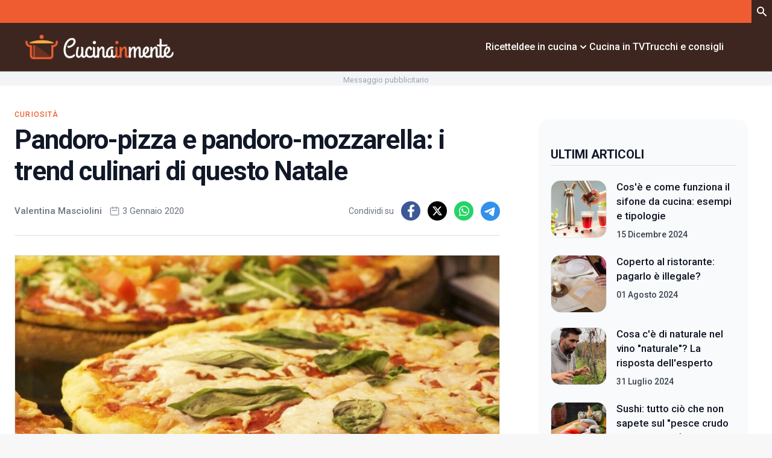

--- FILE ---
content_type: text/html; charset=UTF-8
request_url: https://cucinainmente.com/curiosita/pandoro-pizza-pandoro-mozzarella-trend-culinari-natale/
body_size: 100997
content:


<!doctype html>
<html lang="it-IT" prefix="og: https://ogp.me/ns#">

<head>
  <meta charset="utf-8">
  <meta name="viewport" content="width=device-width, initial-scale=1">
      <meta name="facebook-domain-verification" content="vrymn2ess3buzyjftm2c1tebvzatc2"/>
    <link rel="apple-touch-icon" sizes="144x144" href="https://cucinainmente.com/wp-content/themes/wordpress-evolve-theme/resources/images/favicon/apple-touch-icon.png">
  <link rel="icon" type="image/png" sizes="32x32" href="https://cucinainmente.com/wp-content/themes/wordpress-evolve-theme/resources/images/favicon/favicon-32x32.png">
  <link rel="icon" type="image/png" sizes="16x16" href="https://cucinainmente.com/wp-content/themes/wordpress-evolve-theme/resources/images/favicon/favicon-16x16.png">
  <link rel="manifest" href="https://cucinainmente.com/wp-content/themes/wordpress-evolve-theme/resources/images/favicon/site.webmanifest">
  <link rel="mask-icon" href="https://cucinainmente.com/wp-content/themes/wordpress-evolve-theme/resources/images/favicon/safari-pinned-tab.svg" color="#5bbad5">

  <!-- Quantcast Choice. Consent Manager Tag v2.0 (for TCF 2.0) -->
    <script type="text/javascript" async=true>
    (function () {
      var host = window.location.hostname;
      var element = document.createElement('script');
      var firstScript = document.getElementsByTagName('script')[0];
      var url = 'https://cmp.quantcast.com'
        .concat('/choice/', 'NMgH9RKtkteRH', '/', host, '/choice.js?tag_version=V2');
      var uspTries = 0;
      var uspTriesLimit = 3;
      element.async = true;
      element.type = 'text/javascript';
      element.src = url;

      firstScript.parentNode.insertBefore(element, firstScript);

      function makeStub() {
        var TCF_LOCATOR_NAME = '__tcfapiLocator';
        var queue = [];
        var win = window;
        var cmpFrame;

        function addFrame() {
          var doc = win.document;
          var otherCMP = !!(win.frames[TCF_LOCATOR_NAME]);

          if (!otherCMP) {
            if (doc.body) {
              var iframe = doc.createElement('iframe');

              iframe.style.cssText = 'display:none';
              iframe.name = TCF_LOCATOR_NAME;
              doc.body.appendChild(iframe);
            } else {
              setTimeout(addFrame, 5);
            }
          }
          return !otherCMP;
        }

        function tcfAPIHandler() {
          var gdprApplies;
          var args = arguments;

          if (!args.length) {
            return queue;
          } else if (args[0] === 'setGdprApplies') {
            if (
              args.length > 3 &&
              args[2] === 2 &&
              typeof args[3] === 'boolean'
            ) {
              gdprApplies = args[3];
              if (typeof args[2] === 'function') {
                args[2]('set', true);
              }
            }
          } else if (args[0] === 'ping') {
            var retr = {
              gdprApplies: gdprApplies,
              cmpLoaded: false,
              cmpStatus: 'stub'
            };

            if (typeof args[2] === 'function') {
              args[2](retr);
            }
          } else {
            if (args[0] === 'init' && typeof args[3] === 'object') {
              args[3] = Object.assign(args[3], {tag_version: 'V2'});
            }
            queue.push(args);
          }
        }

        function postMessageEventHandler(event) {
          var msgIsString = typeof event.data === 'string';
          var json = {};

          try {
            if (msgIsString) {
              json = JSON.parse(event.data);
            } else {
              json = event.data;
            }
          } catch (ignore) {
          }

          var payload = json.__tcfapiCall;

          if (payload) {
            window.__tcfapi(
              payload.command,
              payload.version,
              function (retValue, success) {
                var returnMsg = {
                  __tcfapiReturn: {
                    returnValue: retValue,
                    success: success,
                    callId: payload.callId
                  }
                };
                if (msgIsString) {
                  returnMsg = JSON.stringify(returnMsg);
                }
                if (event && event.source && event.source.postMessage) {
                  event.source.postMessage(returnMsg, '*');
                }
              },
              payload.parameter
            );
          }
        }

        while (win) {
          try {
            if (win.frames[TCF_LOCATOR_NAME]) {
              cmpFrame = win;
              break;
            }
          } catch (ignore) {
          }

          if (win === window.top) {
            break;
          }
          win = win.parent;
        }
        if (!cmpFrame) {
          addFrame();
          win.__tcfapi = tcfAPIHandler;
          win.addEventListener('message', postMessageEventHandler, false);
        }
      };

      makeStub();

      var uspStubFunction = function () {
        var arg = arguments;
        if (typeof window.__uspapi !== uspStubFunction) {
          setTimeout(function () {
            if (typeof window.__uspapi !== 'undefined') {
              window.__uspapi.apply(window.__uspapi, arg);
            }
          }, 500);
        }
      };

      var checkIfUspIsReady = function () {
        uspTries++;
        if (window.__uspapi === uspStubFunction && uspTries < uspTriesLimit) {
          console.warn('USP is not accessible');
        } else {
          clearInterval(uspInterval);
        }
      };

      if (typeof window.__uspapi === 'undefined') {
        window.__uspapi = uspStubFunction;
        var uspInterval = setInterval(checkIfUspIsReady, 6000);
      }
    })();
  </script>
  <!-- End Quantcast Choice. Consent Manager Tag v2.0 (for TCF 2.0) -->

  <!-- Google Tag Manager -->
    <script>(function (w, d, s, l, i) {
      w[l] = w[l] || [];
      w[l].push({
        'gtm.start':
          new Date().getTime(), event: 'gtm.js'
      });
      var f = d.getElementsByTagName(s)[0],
        j = d.createElement(s), dl = l != 'dataLayer' ? '&l=' + l : '';
      j.async = true;
      j.src =
        'https://www.googletagmanager.com/gtm.js?id=' + i + dl;
      f.parentNode.insertBefore(j, f);
    })
    (window, document, 'script', 'dataLayer', 'GTM-W2RGJQP5');</script>
  <!-- End Google Tag Manager -->

  
<!-- Ottimizzazione per i motori di ricerca di Rank Math - https://rankmath.com/ -->
<title>Pandoro-pizza e pandoro-mozzarella: i trend culinari di questo Natale - CucinaInMente</title>
<meta name="description" content="Il pandoro-pizza con il suo ripieno di burrata pugliese, rappresenta uno dei trend culinari di questo Natale insieme al pandoro-mozzarella"/>
<meta name="robots" content="index, follow, max-snippet:-1, max-video-preview:-1, max-image-preview:large"/>
<link rel="canonical" href="https://cucinainmente.com/curiosita/pandoro-pizza-pandoro-mozzarella-trend-culinari-natale/" />
<meta property="og:locale" content="it_IT" />
<meta property="og:type" content="article" />
<meta property="og:title" content="Pandoro-pizza e pandoro-mozzarella: i trend culinari di questo Natale - CucinaInMente" />
<meta property="og:description" content="Il pandoro-pizza con il suo ripieno di burrata pugliese, rappresenta uno dei trend culinari di questo Natale insieme al pandoro-mozzarella" />
<meta property="og:url" content="https://cucinainmente.com/curiosita/pandoro-pizza-pandoro-mozzarella-trend-culinari-natale/" />
<meta property="og:site_name" content="CucinaInMente" />
<meta property="article:section" content="Curiosità" />
<meta property="og:updated_time" content="2020-01-03T18:44:22+01:00" />
<meta property="og:image" content="https://cucinainmente.com/wp-content/uploads/2020/01/pizza.jpg" />
<meta property="og:image:secure_url" content="https://cucinainmente.com/wp-content/uploads/2020/01/pizza.jpg" />
<meta property="og:image:width" content="1280" />
<meta property="og:image:height" content="720" />
<meta property="og:image:alt" content="pizza" />
<meta property="og:image:type" content="image/jpeg" />
<meta property="article:published_time" content="2020-01-03T18:42:13+01:00" />
<meta property="article:modified_time" content="2020-01-03T18:44:22+01:00" />
<meta name="twitter:card" content="summary_large_image" />
<meta name="twitter:title" content="Pandoro-pizza e pandoro-mozzarella: i trend culinari di questo Natale - CucinaInMente" />
<meta name="twitter:description" content="Il pandoro-pizza con il suo ripieno di burrata pugliese, rappresenta uno dei trend culinari di questo Natale insieme al pandoro-mozzarella" />
<meta name="twitter:image" content="https://cucinainmente.com/wp-content/uploads/2020/01/pizza.jpg" />
<meta name="twitter:label1" content="Scritto da" />
<meta name="twitter:data1" content="Valentina Masciolini" />
<meta name="twitter:label2" content="Tempo di lettura" />
<meta name="twitter:data2" content="1 minuto" />
<script type="application/ld+json" class="rank-math-schema-pro">{"@context":"https://schema.org","@graph":[{"@type":["Person","Organization"],"@id":"https://cucinainmente.com/#person","name":"CucinaInMente"},{"@type":"WebSite","@id":"https://cucinainmente.com/#website","url":"https://cucinainmente.com","name":"CucinaInMente","publisher":{"@id":"https://cucinainmente.com/#person"},"inLanguage":"it-IT"},{"@type":"ImageObject","@id":"https://cucinainmente.com/wp-content/uploads/2020/01/pizza.jpg","url":"https://cucinainmente.com/wp-content/uploads/2020/01/pizza.jpg","width":"1280","height":"720","caption":"pizza","inLanguage":"it-IT"},{"@type":"WebPage","@id":"https://cucinainmente.com/curiosita/pandoro-pizza-pandoro-mozzarella-trend-culinari-natale/#webpage","url":"https://cucinainmente.com/curiosita/pandoro-pizza-pandoro-mozzarella-trend-culinari-natale/","name":"Pandoro-pizza e pandoro-mozzarella: i trend culinari di questo Natale - CucinaInMente","datePublished":"2020-01-03T18:42:13+01:00","dateModified":"2020-01-03T18:44:22+01:00","isPartOf":{"@id":"https://cucinainmente.com/#website"},"primaryImageOfPage":{"@id":"https://cucinainmente.com/wp-content/uploads/2020/01/pizza.jpg"},"inLanguage":"it-IT"},{"@type":"Person","@id":"https://cucinainmente.com/author/valentina-masciolini/","name":"Valentina Masciolini","url":"https://cucinainmente.com/author/valentina-masciolini/","image":{"@type":"ImageObject","@id":"https://secure.gravatar.com/avatar/5ef8c0ad257f86dadce9bdcabbdb9a64e61b12d8ecda803315fe7f7c3e155910?s=96&amp;d=mm&amp;r=g","url":"https://secure.gravatar.com/avatar/5ef8c0ad257f86dadce9bdcabbdb9a64e61b12d8ecda803315fe7f7c3e155910?s=96&amp;d=mm&amp;r=g","caption":"Valentina Masciolini","inLanguage":"it-IT"}},{"@type":"BlogPosting","headline":"Pandoro-pizza e pandoro-mozzarella: i trend culinari di questo Natale - CucinaInMente","datePublished":"2020-01-03T18:42:13+01:00","dateModified":"2020-01-03T18:44:22+01:00","articleSection":"Curiosit\u00e0","author":{"@id":"https://cucinainmente.com/author/valentina-masciolini/","name":"Valentina Masciolini"},"publisher":{"@id":"https://cucinainmente.com/#person"},"description":"Il pandoro-pizza con il suo ripieno di burrata pugliese, rappresenta uno dei trend culinari di questo Natale insieme al pandoro-mozzarella","name":"Pandoro-pizza e pandoro-mozzarella: i trend culinari di questo Natale - CucinaInMente","@id":"https://cucinainmente.com/curiosita/pandoro-pizza-pandoro-mozzarella-trend-culinari-natale/#richSnippet","isPartOf":{"@id":"https://cucinainmente.com/curiosita/pandoro-pizza-pandoro-mozzarella-trend-culinari-natale/#webpage"},"image":{"@id":"https://cucinainmente.com/wp-content/uploads/2020/01/pizza.jpg"},"inLanguage":"it-IT","mainEntityOfPage":{"@id":"https://cucinainmente.com/curiosita/pandoro-pizza-pandoro-mozzarella-trend-culinari-natale/#webpage"}}]}</script>
<!-- /Rank Math WordPress SEO plugin -->

<link rel="alternate" title="oEmbed (JSON)" type="application/json+oembed" href="https://cucinainmente.com/wp-json/oembed/1.0/embed?url=https%3A%2F%2Fcucinainmente.com%2Fcuriosita%2Fpandoro-pizza-pandoro-mozzarella-trend-culinari-natale%2F" />
<link rel="alternate" title="oEmbed (XML)" type="text/xml+oembed" href="https://cucinainmente.com/wp-json/oembed/1.0/embed?url=https%3A%2F%2Fcucinainmente.com%2Fcuriosita%2Fpandoro-pizza-pandoro-mozzarella-trend-culinari-natale%2F&#038;format=xml" />
<style id='wp-img-auto-sizes-contain-inline-css'>
img:is([sizes=auto i],[sizes^="auto," i]){contain-intrinsic-size:3000px 1500px}
/*# sourceURL=wp-img-auto-sizes-contain-inline-css */
</style>
<style id='wp-emoji-styles-inline-css'>

	img.wp-smiley, img.emoji {
		display: inline !important;
		border: none !important;
		box-shadow: none !important;
		height: 1em !important;
		width: 1em !important;
		margin: 0 0.07em !important;
		vertical-align: -0.1em !important;
		background: none !important;
		padding: 0 !important;
	}
/*# sourceURL=wp-emoji-styles-inline-css */
</style>
<style id='wp-block-library-inline-css'>
:root{--wp-block-synced-color:#7a00df;--wp-block-synced-color--rgb:122,0,223;--wp-bound-block-color:var(--wp-block-synced-color);--wp-editor-canvas-background:#ddd;--wp-admin-theme-color:#007cba;--wp-admin-theme-color--rgb:0,124,186;--wp-admin-theme-color-darker-10:#006ba1;--wp-admin-theme-color-darker-10--rgb:0,107,160.5;--wp-admin-theme-color-darker-20:#005a87;--wp-admin-theme-color-darker-20--rgb:0,90,135;--wp-admin-border-width-focus:2px}@media (min-resolution:192dpi){:root{--wp-admin-border-width-focus:1.5px}}.wp-element-button{cursor:pointer}:root .has-very-light-gray-background-color{background-color:#eee}:root .has-very-dark-gray-background-color{background-color:#313131}:root .has-very-light-gray-color{color:#eee}:root .has-very-dark-gray-color{color:#313131}:root .has-vivid-green-cyan-to-vivid-cyan-blue-gradient-background{background:linear-gradient(135deg,#00d084,#0693e3)}:root .has-purple-crush-gradient-background{background:linear-gradient(135deg,#34e2e4,#4721fb 50%,#ab1dfe)}:root .has-hazy-dawn-gradient-background{background:linear-gradient(135deg,#faaca8,#dad0ec)}:root .has-subdued-olive-gradient-background{background:linear-gradient(135deg,#fafae1,#67a671)}:root .has-atomic-cream-gradient-background{background:linear-gradient(135deg,#fdd79a,#004a59)}:root .has-nightshade-gradient-background{background:linear-gradient(135deg,#330968,#31cdcf)}:root .has-midnight-gradient-background{background:linear-gradient(135deg,#020381,#2874fc)}:root{--wp--preset--font-size--normal:16px;--wp--preset--font-size--huge:42px}.has-regular-font-size{font-size:1em}.has-larger-font-size{font-size:2.625em}.has-normal-font-size{font-size:var(--wp--preset--font-size--normal)}.has-huge-font-size{font-size:var(--wp--preset--font-size--huge)}.has-text-align-center{text-align:center}.has-text-align-left{text-align:left}.has-text-align-right{text-align:right}.has-fit-text{white-space:nowrap!important}#end-resizable-editor-section{display:none}.aligncenter{clear:both}.items-justified-left{justify-content:flex-start}.items-justified-center{justify-content:center}.items-justified-right{justify-content:flex-end}.items-justified-space-between{justify-content:space-between}.screen-reader-text{border:0;clip-path:inset(50%);height:1px;margin:-1px;overflow:hidden;padding:0;position:absolute;width:1px;word-wrap:normal!important}.screen-reader-text:focus{background-color:#ddd;clip-path:none;color:#444;display:block;font-size:1em;height:auto;left:5px;line-height:normal;padding:15px 23px 14px;text-decoration:none;top:5px;width:auto;z-index:100000}html :where(.has-border-color){border-style:solid}html :where([style*=border-top-color]){border-top-style:solid}html :where([style*=border-right-color]){border-right-style:solid}html :where([style*=border-bottom-color]){border-bottom-style:solid}html :where([style*=border-left-color]){border-left-style:solid}html :where([style*=border-width]){border-style:solid}html :where([style*=border-top-width]){border-top-style:solid}html :where([style*=border-right-width]){border-right-style:solid}html :where([style*=border-bottom-width]){border-bottom-style:solid}html :where([style*=border-left-width]){border-left-style:solid}html :where(img[class*=wp-image-]){height:auto;max-width:100%}:where(figure){margin:0 0 1em}html :where(.is-position-sticky){--wp-admin--admin-bar--position-offset:var(--wp-admin--admin-bar--height,0px)}@media screen and (max-width:600px){html :where(.is-position-sticky){--wp-admin--admin-bar--position-offset:0px}}

/*# sourceURL=wp-block-library-inline-css */
</style><style id='wp-block-heading-inline-css'>
h1:where(.wp-block-heading).has-background,h2:where(.wp-block-heading).has-background,h3:where(.wp-block-heading).has-background,h4:where(.wp-block-heading).has-background,h5:where(.wp-block-heading).has-background,h6:where(.wp-block-heading).has-background{padding:1.25em 2.375em}h1.has-text-align-left[style*=writing-mode]:where([style*=vertical-lr]),h1.has-text-align-right[style*=writing-mode]:where([style*=vertical-rl]),h2.has-text-align-left[style*=writing-mode]:where([style*=vertical-lr]),h2.has-text-align-right[style*=writing-mode]:where([style*=vertical-rl]),h3.has-text-align-left[style*=writing-mode]:where([style*=vertical-lr]),h3.has-text-align-right[style*=writing-mode]:where([style*=vertical-rl]),h4.has-text-align-left[style*=writing-mode]:where([style*=vertical-lr]),h4.has-text-align-right[style*=writing-mode]:where([style*=vertical-rl]),h5.has-text-align-left[style*=writing-mode]:where([style*=vertical-lr]),h5.has-text-align-right[style*=writing-mode]:where([style*=vertical-rl]),h6.has-text-align-left[style*=writing-mode]:where([style*=vertical-lr]),h6.has-text-align-right[style*=writing-mode]:where([style*=vertical-rl]){rotate:180deg}
/*# sourceURL=https://cucinainmente.com/wp-includes/blocks/heading/style.min.css */
</style>
<style id='wp-block-paragraph-inline-css'>
.is-small-text{font-size:.875em}.is-regular-text{font-size:1em}.is-large-text{font-size:2.25em}.is-larger-text{font-size:3em}.has-drop-cap:not(:focus):first-letter{float:left;font-size:8.4em;font-style:normal;font-weight:100;line-height:.68;margin:.05em .1em 0 0;text-transform:uppercase}body.rtl .has-drop-cap:not(:focus):first-letter{float:none;margin-left:.1em}p.has-drop-cap.has-background{overflow:hidden}:root :where(p.has-background){padding:1.25em 2.375em}:where(p.has-text-color:not(.has-link-color)) a{color:inherit}p.has-text-align-left[style*="writing-mode:vertical-lr"],p.has-text-align-right[style*="writing-mode:vertical-rl"]{rotate:180deg}
/*# sourceURL=https://cucinainmente.com/wp-includes/blocks/paragraph/style.min.css */
</style>
<style id='global-styles-inline-css'>
:root{--wp--preset--aspect-ratio--square: 1;--wp--preset--aspect-ratio--4-3: 4/3;--wp--preset--aspect-ratio--3-4: 3/4;--wp--preset--aspect-ratio--3-2: 3/2;--wp--preset--aspect-ratio--2-3: 2/3;--wp--preset--aspect-ratio--16-9: 16/9;--wp--preset--aspect-ratio--9-16: 9/16;--wp--preset--color--black: #000;--wp--preset--color--cyan-bluish-gray: #abb8c3;--wp--preset--color--white: #fff;--wp--preset--color--pale-pink: #f78da7;--wp--preset--color--vivid-red: #cf2e2e;--wp--preset--color--luminous-vivid-orange: #ff6900;--wp--preset--color--luminous-vivid-amber: #fcb900;--wp--preset--color--light-green-cyan: #7bdcb5;--wp--preset--color--vivid-green-cyan: #00d084;--wp--preset--color--pale-cyan-blue: #8ed1fc;--wp--preset--color--vivid-cyan-blue: #0693e3;--wp--preset--color--vivid-purple: #9b51e0;--wp--preset--color--inherit: inherit;--wp--preset--color--current: currentcolor;--wp--preset--color--transparent: transparent;--wp--preset--color--slate-50: #f8fafc;--wp--preset--color--slate-100: #f1f5f9;--wp--preset--color--slate-200: #e2e8f0;--wp--preset--color--slate-300: #cbd5e1;--wp--preset--color--slate-400: #94a3b8;--wp--preset--color--slate-500: #64748b;--wp--preset--color--slate-600: #475569;--wp--preset--color--slate-700: #334155;--wp--preset--color--slate-800: #1e293b;--wp--preset--color--slate-900: #0f172a;--wp--preset--color--slate-950: #020617;--wp--preset--color--gray-50: #f9fafb;--wp--preset--color--gray-100: #f3f4f6;--wp--preset--color--gray-200: #e5e7eb;--wp--preset--color--gray-300: #d1d5db;--wp--preset--color--gray-400: #9ca3af;--wp--preset--color--gray-500: #6b7280;--wp--preset--color--gray-600: #4b5563;--wp--preset--color--gray-700: #374151;--wp--preset--color--gray-800: #1f2937;--wp--preset--color--gray-900: #111827;--wp--preset--color--gray-950: #030712;--wp--preset--color--zinc-50: #fafafa;--wp--preset--color--zinc-100: #f4f4f5;--wp--preset--color--zinc-200: #e4e4e7;--wp--preset--color--zinc-300: #d4d4d8;--wp--preset--color--zinc-400: #a1a1aa;--wp--preset--color--zinc-500: #71717a;--wp--preset--color--zinc-600: #52525b;--wp--preset--color--zinc-700: #3f3f46;--wp--preset--color--zinc-800: #27272a;--wp--preset--color--zinc-900: #18181b;--wp--preset--color--zinc-950: #09090b;--wp--preset--color--neutral-50: #fafafa;--wp--preset--color--neutral-100: #f5f5f5;--wp--preset--color--neutral-200: #e5e5e5;--wp--preset--color--neutral-300: #d4d4d4;--wp--preset--color--neutral-400: #a3a3a3;--wp--preset--color--neutral-500: #737373;--wp--preset--color--neutral-600: #525252;--wp--preset--color--neutral-700: #404040;--wp--preset--color--neutral-800: #262626;--wp--preset--color--neutral-900: #171717;--wp--preset--color--neutral-950: #0a0a0a;--wp--preset--color--stone-50: #fafaf9;--wp--preset--color--stone-100: #f5f5f4;--wp--preset--color--stone-200: #e7e5e4;--wp--preset--color--stone-300: #d6d3d1;--wp--preset--color--stone-400: #a8a29e;--wp--preset--color--stone-500: #78716c;--wp--preset--color--stone-600: #57534e;--wp--preset--color--stone-700: #44403c;--wp--preset--color--stone-800: #292524;--wp--preset--color--stone-900: #1c1917;--wp--preset--color--stone-950: #0c0a09;--wp--preset--color--red-50: #fef2f2;--wp--preset--color--red-100: #fee2e2;--wp--preset--color--red-200: #fecaca;--wp--preset--color--red-300: #fca5a5;--wp--preset--color--red-400: #f87171;--wp--preset--color--red-500: #ef4444;--wp--preset--color--red-600: #dc2626;--wp--preset--color--red-700: #b91c1c;--wp--preset--color--red-800: #991b1b;--wp--preset--color--red-900: #7f1d1d;--wp--preset--color--red-950: #450a0a;--wp--preset--color--orange-50: #fff7ed;--wp--preset--color--orange-100: #ffedd5;--wp--preset--color--orange-200: #fed7aa;--wp--preset--color--orange-300: #fdba74;--wp--preset--color--orange-400: #fb923c;--wp--preset--color--orange-500: #f97316;--wp--preset--color--orange-600: #ea580c;--wp--preset--color--orange-700: #c2410c;--wp--preset--color--orange-800: #9a3412;--wp--preset--color--orange-900: #7c2d12;--wp--preset--color--orange-950: #431407;--wp--preset--color--amber-50: #fffbeb;--wp--preset--color--amber-100: #fef3c7;--wp--preset--color--amber-200: #fde68a;--wp--preset--color--amber-300: #fcd34d;--wp--preset--color--amber-400: #fbbf24;--wp--preset--color--amber-500: #f59e0b;--wp--preset--color--amber-600: #d97706;--wp--preset--color--amber-700: #b45309;--wp--preset--color--amber-800: #92400e;--wp--preset--color--amber-900: #78350f;--wp--preset--color--amber-950: #451a03;--wp--preset--color--yellow-50: #fefce8;--wp--preset--color--yellow-100: #fef9c3;--wp--preset--color--yellow-200: #fef08a;--wp--preset--color--yellow-300: #fde047;--wp--preset--color--yellow-400: #facc15;--wp--preset--color--yellow-500: #eab308;--wp--preset--color--yellow-600: #ca8a04;--wp--preset--color--yellow-700: #a16207;--wp--preset--color--yellow-800: #854d0e;--wp--preset--color--yellow-900: #713f12;--wp--preset--color--yellow-950: #422006;--wp--preset--color--lime-50: #f7fee7;--wp--preset--color--lime-100: #ecfccb;--wp--preset--color--lime-200: #d9f99d;--wp--preset--color--lime-300: #bef264;--wp--preset--color--lime-400: #a3e635;--wp--preset--color--lime-500: #84cc16;--wp--preset--color--lime-600: #65a30d;--wp--preset--color--lime-700: #4d7c0f;--wp--preset--color--lime-800: #3f6212;--wp--preset--color--lime-900: #365314;--wp--preset--color--lime-950: #1a2e05;--wp--preset--color--green-50: #f0fdf4;--wp--preset--color--green-100: #dcfce7;--wp--preset--color--green-200: #bbf7d0;--wp--preset--color--green-300: #86efac;--wp--preset--color--green-400: #4ade80;--wp--preset--color--green-500: #22c55e;--wp--preset--color--green-600: #16a34a;--wp--preset--color--green-700: #15803d;--wp--preset--color--green-800: #166534;--wp--preset--color--green-900: #14532d;--wp--preset--color--green-950: #052e16;--wp--preset--color--emerald-50: #ecfdf5;--wp--preset--color--emerald-100: #d1fae5;--wp--preset--color--emerald-200: #a7f3d0;--wp--preset--color--emerald-300: #6ee7b7;--wp--preset--color--emerald-400: #34d399;--wp--preset--color--emerald-500: #10b981;--wp--preset--color--emerald-600: #059669;--wp--preset--color--emerald-700: #047857;--wp--preset--color--emerald-800: #065f46;--wp--preset--color--emerald-900: #064e3b;--wp--preset--color--emerald-950: #022c22;--wp--preset--color--teal-50: #f0fdfa;--wp--preset--color--teal-100: #ccfbf1;--wp--preset--color--teal-200: #99f6e4;--wp--preset--color--teal-300: #5eead4;--wp--preset--color--teal-400: #2dd4bf;--wp--preset--color--teal-500: #14b8a6;--wp--preset--color--teal-600: #0d9488;--wp--preset--color--teal-700: #0f766e;--wp--preset--color--teal-800: #115e59;--wp--preset--color--teal-900: #134e4a;--wp--preset--color--teal-950: #042f2e;--wp--preset--color--cyan-50: #ecfeff;--wp--preset--color--cyan-100: #cffafe;--wp--preset--color--cyan-200: #a5f3fc;--wp--preset--color--cyan-300: #67e8f9;--wp--preset--color--cyan-400: #22d3ee;--wp--preset--color--cyan-500: #06b6d4;--wp--preset--color--cyan-600: #0891b2;--wp--preset--color--cyan-700: #0e7490;--wp--preset--color--cyan-800: #155e75;--wp--preset--color--cyan-900: #164e63;--wp--preset--color--cyan-950: #083344;--wp--preset--color--sky-50: #f0f9ff;--wp--preset--color--sky-100: #e0f2fe;--wp--preset--color--sky-200: #bae6fd;--wp--preset--color--sky-300: #7dd3fc;--wp--preset--color--sky-400: #38bdf8;--wp--preset--color--sky-500: #0ea5e9;--wp--preset--color--sky-600: #0284c7;--wp--preset--color--sky-700: #0369a1;--wp--preset--color--sky-800: #075985;--wp--preset--color--sky-900: #0c4a6e;--wp--preset--color--sky-950: #082f49;--wp--preset--color--blue-50: #eff6ff;--wp--preset--color--blue-100: #dbeafe;--wp--preset--color--blue-200: #bfdbfe;--wp--preset--color--blue-300: #93c5fd;--wp--preset--color--blue-400: #60a5fa;--wp--preset--color--blue-500: #3b82f6;--wp--preset--color--blue-600: #2563eb;--wp--preset--color--blue-700: #1d4ed8;--wp--preset--color--blue-800: #1e40af;--wp--preset--color--blue-900: #1e3a8a;--wp--preset--color--blue-950: #172554;--wp--preset--color--indigo-50: #eef2ff;--wp--preset--color--indigo-100: #e0e7ff;--wp--preset--color--indigo-200: #c7d2fe;--wp--preset--color--indigo-300: #a5b4fc;--wp--preset--color--indigo-400: #818cf8;--wp--preset--color--indigo-500: #6366f1;--wp--preset--color--indigo-600: #4f46e5;--wp--preset--color--indigo-700: #4338ca;--wp--preset--color--indigo-800: #3730a3;--wp--preset--color--indigo-900: #312e81;--wp--preset--color--indigo-950: #1e1b4b;--wp--preset--color--violet-50: #f5f3ff;--wp--preset--color--violet-100: #ede9fe;--wp--preset--color--violet-200: #ddd6fe;--wp--preset--color--violet-300: #c4b5fd;--wp--preset--color--violet-400: #a78bfa;--wp--preset--color--violet-500: #8b5cf6;--wp--preset--color--violet-600: #7c3aed;--wp--preset--color--violet-700: #6d28d9;--wp--preset--color--violet-800: #5b21b6;--wp--preset--color--violet-900: #4c1d95;--wp--preset--color--violet-950: #2e1065;--wp--preset--color--purple-50: #faf5ff;--wp--preset--color--purple-100: #f3e8ff;--wp--preset--color--purple-200: #e9d5ff;--wp--preset--color--purple-300: #d8b4fe;--wp--preset--color--purple-400: #c084fc;--wp--preset--color--purple-500: #a855f7;--wp--preset--color--purple-600: #9333ea;--wp--preset--color--purple-700: #7e22ce;--wp--preset--color--purple-800: #6b21a8;--wp--preset--color--purple-900: #581c87;--wp--preset--color--purple-950: #3b0764;--wp--preset--color--fuchsia-50: #fdf4ff;--wp--preset--color--fuchsia-100: #fae8ff;--wp--preset--color--fuchsia-200: #f5d0fe;--wp--preset--color--fuchsia-300: #f0abfc;--wp--preset--color--fuchsia-400: #e879f9;--wp--preset--color--fuchsia-500: #d946ef;--wp--preset--color--fuchsia-600: #c026d3;--wp--preset--color--fuchsia-700: #a21caf;--wp--preset--color--fuchsia-800: #86198f;--wp--preset--color--fuchsia-900: #701a75;--wp--preset--color--fuchsia-950: #4a044e;--wp--preset--color--pink-50: #fdf2f8;--wp--preset--color--pink-100: #fce7f3;--wp--preset--color--pink-200: #fbcfe8;--wp--preset--color--pink-300: #f9a8d4;--wp--preset--color--pink-400: #f472b6;--wp--preset--color--pink-500: #ec4899;--wp--preset--color--pink-600: #db2777;--wp--preset--color--pink-700: #be185d;--wp--preset--color--pink-800: #9d174d;--wp--preset--color--pink-900: #831843;--wp--preset--color--pink-950: #500724;--wp--preset--color--rose-50: #fff1f2;--wp--preset--color--rose-100: #ffe4e6;--wp--preset--color--rose-200: #fecdd3;--wp--preset--color--rose-300: #fda4af;--wp--preset--color--rose-400: #fb7185;--wp--preset--color--rose-500: #f43f5e;--wp--preset--color--rose-600: #e11d48;--wp--preset--color--rose-700: #be123c;--wp--preset--color--rose-800: #9f1239;--wp--preset--color--rose-900: #881337;--wp--preset--color--rose-950: #4c0519;--wp--preset--color--primary: #3d261f;--wp--preset--color--secondary: #ef5c31;--wp--preset--color--dark-grey: #343534;--wp--preset--gradient--vivid-cyan-blue-to-vivid-purple: linear-gradient(135deg,rgb(6,147,227) 0%,rgb(155,81,224) 100%);--wp--preset--gradient--light-green-cyan-to-vivid-green-cyan: linear-gradient(135deg,rgb(122,220,180) 0%,rgb(0,208,130) 100%);--wp--preset--gradient--luminous-vivid-amber-to-luminous-vivid-orange: linear-gradient(135deg,rgb(252,185,0) 0%,rgb(255,105,0) 100%);--wp--preset--gradient--luminous-vivid-orange-to-vivid-red: linear-gradient(135deg,rgb(255,105,0) 0%,rgb(207,46,46) 100%);--wp--preset--gradient--very-light-gray-to-cyan-bluish-gray: linear-gradient(135deg,rgb(238,238,238) 0%,rgb(169,184,195) 100%);--wp--preset--gradient--cool-to-warm-spectrum: linear-gradient(135deg,rgb(74,234,220) 0%,rgb(151,120,209) 20%,rgb(207,42,186) 40%,rgb(238,44,130) 60%,rgb(251,105,98) 80%,rgb(254,248,76) 100%);--wp--preset--gradient--blush-light-purple: linear-gradient(135deg,rgb(255,206,236) 0%,rgb(152,150,240) 100%);--wp--preset--gradient--blush-bordeaux: linear-gradient(135deg,rgb(254,205,165) 0%,rgb(254,45,45) 50%,rgb(107,0,62) 100%);--wp--preset--gradient--luminous-dusk: linear-gradient(135deg,rgb(255,203,112) 0%,rgb(199,81,192) 50%,rgb(65,88,208) 100%);--wp--preset--gradient--pale-ocean: linear-gradient(135deg,rgb(255,245,203) 0%,rgb(182,227,212) 50%,rgb(51,167,181) 100%);--wp--preset--gradient--electric-grass: linear-gradient(135deg,rgb(202,248,128) 0%,rgb(113,206,126) 100%);--wp--preset--gradient--midnight: linear-gradient(135deg,rgb(2,3,129) 0%,rgb(40,116,252) 100%);--wp--preset--font-size--small: 13px;--wp--preset--font-size--medium: 20px;--wp--preset--font-size--large: 36px;--wp--preset--font-size--x-large: 42px;--wp--preset--font-size--xs: 0.75rem;--wp--preset--font-size--sm: 0.875rem;--wp--preset--font-size--base: 1rem;--wp--preset--font-size--lg: 1.125rem;--wp--preset--font-size--xl: 1.25rem;--wp--preset--font-size--2-xl: 1.5rem;--wp--preset--font-size--3-xl: 1.875rem;--wp--preset--font-size--4-xl: 2.25rem;--wp--preset--font-size--5-xl: 2.65rem;--wp--preset--font-size--6-xl: 2.75rem;--wp--preset--font-size--7-xl: 4.5rem;--wp--preset--font-size--8-xl: 6rem;--wp--preset--font-size--9-xl: 8rem;--wp--preset--font-size--tiny: 0.813rem;--wp--preset--font-size--md: 1.063rem;--wp--preset--font-family--sans: Roboto,sans-serif;--wp--preset--font-family--serif: ui-serif,Georgia,Cambria,"Times New Roman",Times,serif;--wp--preset--font-family--mono: ui-monospace,SFMono-Regular,Menlo,Monaco,Consolas,"Liberation Mono","Courier New",monospace;--wp--preset--spacing--20: 0.44rem;--wp--preset--spacing--30: 0.67rem;--wp--preset--spacing--40: 1rem;--wp--preset--spacing--50: 1.5rem;--wp--preset--spacing--60: 2.25rem;--wp--preset--spacing--70: 3.38rem;--wp--preset--spacing--80: 5.06rem;--wp--preset--shadow--natural: 6px 6px 9px rgba(0, 0, 0, 0.2);--wp--preset--shadow--deep: 12px 12px 50px rgba(0, 0, 0, 0.4);--wp--preset--shadow--sharp: 6px 6px 0px rgba(0, 0, 0, 0.2);--wp--preset--shadow--outlined: 6px 6px 0px -3px rgb(255, 255, 255), 6px 6px rgb(0, 0, 0);--wp--preset--shadow--crisp: 6px 6px 0px rgb(0, 0, 0);}:where(body) { margin: 0; }.wp-site-blocks > .alignleft { float: left; margin-right: 2em; }.wp-site-blocks > .alignright { float: right; margin-left: 2em; }.wp-site-blocks > .aligncenter { justify-content: center; margin-left: auto; margin-right: auto; }:where(.is-layout-flex){gap: 0.5em;}:where(.is-layout-grid){gap: 0.5em;}.is-layout-flow > .alignleft{float: left;margin-inline-start: 0;margin-inline-end: 2em;}.is-layout-flow > .alignright{float: right;margin-inline-start: 2em;margin-inline-end: 0;}.is-layout-flow > .aligncenter{margin-left: auto !important;margin-right: auto !important;}.is-layout-constrained > .alignleft{float: left;margin-inline-start: 0;margin-inline-end: 2em;}.is-layout-constrained > .alignright{float: right;margin-inline-start: 2em;margin-inline-end: 0;}.is-layout-constrained > .aligncenter{margin-left: auto !important;margin-right: auto !important;}.is-layout-constrained > :where(:not(.alignleft):not(.alignright):not(.alignfull)){margin-left: auto !important;margin-right: auto !important;}body .is-layout-flex{display: flex;}.is-layout-flex{flex-wrap: wrap;align-items: center;}.is-layout-flex > :is(*, div){margin: 0;}body .is-layout-grid{display: grid;}.is-layout-grid > :is(*, div){margin: 0;}body{padding-top: 0px;padding-right: 0px;padding-bottom: 0px;padding-left: 0px;}a:where(:not(.wp-element-button)){text-decoration: underline;}:root :where(.wp-element-button, .wp-block-button__link){background-color: #32373c;border-width: 0;color: #fff;font-family: inherit;font-size: inherit;font-style: inherit;font-weight: inherit;letter-spacing: inherit;line-height: inherit;padding-top: calc(0.667em + 2px);padding-right: calc(1.333em + 2px);padding-bottom: calc(0.667em + 2px);padding-left: calc(1.333em + 2px);text-decoration: none;text-transform: inherit;}.has-black-color{color: var(--wp--preset--color--black) !important;}.has-cyan-bluish-gray-color{color: var(--wp--preset--color--cyan-bluish-gray) !important;}.has-white-color{color: var(--wp--preset--color--white) !important;}.has-pale-pink-color{color: var(--wp--preset--color--pale-pink) !important;}.has-vivid-red-color{color: var(--wp--preset--color--vivid-red) !important;}.has-luminous-vivid-orange-color{color: var(--wp--preset--color--luminous-vivid-orange) !important;}.has-luminous-vivid-amber-color{color: var(--wp--preset--color--luminous-vivid-amber) !important;}.has-light-green-cyan-color{color: var(--wp--preset--color--light-green-cyan) !important;}.has-vivid-green-cyan-color{color: var(--wp--preset--color--vivid-green-cyan) !important;}.has-pale-cyan-blue-color{color: var(--wp--preset--color--pale-cyan-blue) !important;}.has-vivid-cyan-blue-color{color: var(--wp--preset--color--vivid-cyan-blue) !important;}.has-vivid-purple-color{color: var(--wp--preset--color--vivid-purple) !important;}.has-inherit-color{color: var(--wp--preset--color--inherit) !important;}.has-current-color{color: var(--wp--preset--color--current) !important;}.has-transparent-color{color: var(--wp--preset--color--transparent) !important;}.has-slate-50-color{color: var(--wp--preset--color--slate-50) !important;}.has-slate-100-color{color: var(--wp--preset--color--slate-100) !important;}.has-slate-200-color{color: var(--wp--preset--color--slate-200) !important;}.has-slate-300-color{color: var(--wp--preset--color--slate-300) !important;}.has-slate-400-color{color: var(--wp--preset--color--slate-400) !important;}.has-slate-500-color{color: var(--wp--preset--color--slate-500) !important;}.has-slate-600-color{color: var(--wp--preset--color--slate-600) !important;}.has-slate-700-color{color: var(--wp--preset--color--slate-700) !important;}.has-slate-800-color{color: var(--wp--preset--color--slate-800) !important;}.has-slate-900-color{color: var(--wp--preset--color--slate-900) !important;}.has-slate-950-color{color: var(--wp--preset--color--slate-950) !important;}.has-gray-50-color{color: var(--wp--preset--color--gray-50) !important;}.has-gray-100-color{color: var(--wp--preset--color--gray-100) !important;}.has-gray-200-color{color: var(--wp--preset--color--gray-200) !important;}.has-gray-300-color{color: var(--wp--preset--color--gray-300) !important;}.has-gray-400-color{color: var(--wp--preset--color--gray-400) !important;}.has-gray-500-color{color: var(--wp--preset--color--gray-500) !important;}.has-gray-600-color{color: var(--wp--preset--color--gray-600) !important;}.has-gray-700-color{color: var(--wp--preset--color--gray-700) !important;}.has-gray-800-color{color: var(--wp--preset--color--gray-800) !important;}.has-gray-900-color{color: var(--wp--preset--color--gray-900) !important;}.has-gray-950-color{color: var(--wp--preset--color--gray-950) !important;}.has-zinc-50-color{color: var(--wp--preset--color--zinc-50) !important;}.has-zinc-100-color{color: var(--wp--preset--color--zinc-100) !important;}.has-zinc-200-color{color: var(--wp--preset--color--zinc-200) !important;}.has-zinc-300-color{color: var(--wp--preset--color--zinc-300) !important;}.has-zinc-400-color{color: var(--wp--preset--color--zinc-400) !important;}.has-zinc-500-color{color: var(--wp--preset--color--zinc-500) !important;}.has-zinc-600-color{color: var(--wp--preset--color--zinc-600) !important;}.has-zinc-700-color{color: var(--wp--preset--color--zinc-700) !important;}.has-zinc-800-color{color: var(--wp--preset--color--zinc-800) !important;}.has-zinc-900-color{color: var(--wp--preset--color--zinc-900) !important;}.has-zinc-950-color{color: var(--wp--preset--color--zinc-950) !important;}.has-neutral-50-color{color: var(--wp--preset--color--neutral-50) !important;}.has-neutral-100-color{color: var(--wp--preset--color--neutral-100) !important;}.has-neutral-200-color{color: var(--wp--preset--color--neutral-200) !important;}.has-neutral-300-color{color: var(--wp--preset--color--neutral-300) !important;}.has-neutral-400-color{color: var(--wp--preset--color--neutral-400) !important;}.has-neutral-500-color{color: var(--wp--preset--color--neutral-500) !important;}.has-neutral-600-color{color: var(--wp--preset--color--neutral-600) !important;}.has-neutral-700-color{color: var(--wp--preset--color--neutral-700) !important;}.has-neutral-800-color{color: var(--wp--preset--color--neutral-800) !important;}.has-neutral-900-color{color: var(--wp--preset--color--neutral-900) !important;}.has-neutral-950-color{color: var(--wp--preset--color--neutral-950) !important;}.has-stone-50-color{color: var(--wp--preset--color--stone-50) !important;}.has-stone-100-color{color: var(--wp--preset--color--stone-100) !important;}.has-stone-200-color{color: var(--wp--preset--color--stone-200) !important;}.has-stone-300-color{color: var(--wp--preset--color--stone-300) !important;}.has-stone-400-color{color: var(--wp--preset--color--stone-400) !important;}.has-stone-500-color{color: var(--wp--preset--color--stone-500) !important;}.has-stone-600-color{color: var(--wp--preset--color--stone-600) !important;}.has-stone-700-color{color: var(--wp--preset--color--stone-700) !important;}.has-stone-800-color{color: var(--wp--preset--color--stone-800) !important;}.has-stone-900-color{color: var(--wp--preset--color--stone-900) !important;}.has-stone-950-color{color: var(--wp--preset--color--stone-950) !important;}.has-red-50-color{color: var(--wp--preset--color--red-50) !important;}.has-red-100-color{color: var(--wp--preset--color--red-100) !important;}.has-red-200-color{color: var(--wp--preset--color--red-200) !important;}.has-red-300-color{color: var(--wp--preset--color--red-300) !important;}.has-red-400-color{color: var(--wp--preset--color--red-400) !important;}.has-red-500-color{color: var(--wp--preset--color--red-500) !important;}.has-red-600-color{color: var(--wp--preset--color--red-600) !important;}.has-red-700-color{color: var(--wp--preset--color--red-700) !important;}.has-red-800-color{color: var(--wp--preset--color--red-800) !important;}.has-red-900-color{color: var(--wp--preset--color--red-900) !important;}.has-red-950-color{color: var(--wp--preset--color--red-950) !important;}.has-orange-50-color{color: var(--wp--preset--color--orange-50) !important;}.has-orange-100-color{color: var(--wp--preset--color--orange-100) !important;}.has-orange-200-color{color: var(--wp--preset--color--orange-200) !important;}.has-orange-300-color{color: var(--wp--preset--color--orange-300) !important;}.has-orange-400-color{color: var(--wp--preset--color--orange-400) !important;}.has-orange-500-color{color: var(--wp--preset--color--orange-500) !important;}.has-orange-600-color{color: var(--wp--preset--color--orange-600) !important;}.has-orange-700-color{color: var(--wp--preset--color--orange-700) !important;}.has-orange-800-color{color: var(--wp--preset--color--orange-800) !important;}.has-orange-900-color{color: var(--wp--preset--color--orange-900) !important;}.has-orange-950-color{color: var(--wp--preset--color--orange-950) !important;}.has-amber-50-color{color: var(--wp--preset--color--amber-50) !important;}.has-amber-100-color{color: var(--wp--preset--color--amber-100) !important;}.has-amber-200-color{color: var(--wp--preset--color--amber-200) !important;}.has-amber-300-color{color: var(--wp--preset--color--amber-300) !important;}.has-amber-400-color{color: var(--wp--preset--color--amber-400) !important;}.has-amber-500-color{color: var(--wp--preset--color--amber-500) !important;}.has-amber-600-color{color: var(--wp--preset--color--amber-600) !important;}.has-amber-700-color{color: var(--wp--preset--color--amber-700) !important;}.has-amber-800-color{color: var(--wp--preset--color--amber-800) !important;}.has-amber-900-color{color: var(--wp--preset--color--amber-900) !important;}.has-amber-950-color{color: var(--wp--preset--color--amber-950) !important;}.has-yellow-50-color{color: var(--wp--preset--color--yellow-50) !important;}.has-yellow-100-color{color: var(--wp--preset--color--yellow-100) !important;}.has-yellow-200-color{color: var(--wp--preset--color--yellow-200) !important;}.has-yellow-300-color{color: var(--wp--preset--color--yellow-300) !important;}.has-yellow-400-color{color: var(--wp--preset--color--yellow-400) !important;}.has-yellow-500-color{color: var(--wp--preset--color--yellow-500) !important;}.has-yellow-600-color{color: var(--wp--preset--color--yellow-600) !important;}.has-yellow-700-color{color: var(--wp--preset--color--yellow-700) !important;}.has-yellow-800-color{color: var(--wp--preset--color--yellow-800) !important;}.has-yellow-900-color{color: var(--wp--preset--color--yellow-900) !important;}.has-yellow-950-color{color: var(--wp--preset--color--yellow-950) !important;}.has-lime-50-color{color: var(--wp--preset--color--lime-50) !important;}.has-lime-100-color{color: var(--wp--preset--color--lime-100) !important;}.has-lime-200-color{color: var(--wp--preset--color--lime-200) !important;}.has-lime-300-color{color: var(--wp--preset--color--lime-300) !important;}.has-lime-400-color{color: var(--wp--preset--color--lime-400) !important;}.has-lime-500-color{color: var(--wp--preset--color--lime-500) !important;}.has-lime-600-color{color: var(--wp--preset--color--lime-600) !important;}.has-lime-700-color{color: var(--wp--preset--color--lime-700) !important;}.has-lime-800-color{color: var(--wp--preset--color--lime-800) !important;}.has-lime-900-color{color: var(--wp--preset--color--lime-900) !important;}.has-lime-950-color{color: var(--wp--preset--color--lime-950) !important;}.has-green-50-color{color: var(--wp--preset--color--green-50) !important;}.has-green-100-color{color: var(--wp--preset--color--green-100) !important;}.has-green-200-color{color: var(--wp--preset--color--green-200) !important;}.has-green-300-color{color: var(--wp--preset--color--green-300) !important;}.has-green-400-color{color: var(--wp--preset--color--green-400) !important;}.has-green-500-color{color: var(--wp--preset--color--green-500) !important;}.has-green-600-color{color: var(--wp--preset--color--green-600) !important;}.has-green-700-color{color: var(--wp--preset--color--green-700) !important;}.has-green-800-color{color: var(--wp--preset--color--green-800) !important;}.has-green-900-color{color: var(--wp--preset--color--green-900) !important;}.has-green-950-color{color: var(--wp--preset--color--green-950) !important;}.has-emerald-50-color{color: var(--wp--preset--color--emerald-50) !important;}.has-emerald-100-color{color: var(--wp--preset--color--emerald-100) !important;}.has-emerald-200-color{color: var(--wp--preset--color--emerald-200) !important;}.has-emerald-300-color{color: var(--wp--preset--color--emerald-300) !important;}.has-emerald-400-color{color: var(--wp--preset--color--emerald-400) !important;}.has-emerald-500-color{color: var(--wp--preset--color--emerald-500) !important;}.has-emerald-600-color{color: var(--wp--preset--color--emerald-600) !important;}.has-emerald-700-color{color: var(--wp--preset--color--emerald-700) !important;}.has-emerald-800-color{color: var(--wp--preset--color--emerald-800) !important;}.has-emerald-900-color{color: var(--wp--preset--color--emerald-900) !important;}.has-emerald-950-color{color: var(--wp--preset--color--emerald-950) !important;}.has-teal-50-color{color: var(--wp--preset--color--teal-50) !important;}.has-teal-100-color{color: var(--wp--preset--color--teal-100) !important;}.has-teal-200-color{color: var(--wp--preset--color--teal-200) !important;}.has-teal-300-color{color: var(--wp--preset--color--teal-300) !important;}.has-teal-400-color{color: var(--wp--preset--color--teal-400) !important;}.has-teal-500-color{color: var(--wp--preset--color--teal-500) !important;}.has-teal-600-color{color: var(--wp--preset--color--teal-600) !important;}.has-teal-700-color{color: var(--wp--preset--color--teal-700) !important;}.has-teal-800-color{color: var(--wp--preset--color--teal-800) !important;}.has-teal-900-color{color: var(--wp--preset--color--teal-900) !important;}.has-teal-950-color{color: var(--wp--preset--color--teal-950) !important;}.has-cyan-50-color{color: var(--wp--preset--color--cyan-50) !important;}.has-cyan-100-color{color: var(--wp--preset--color--cyan-100) !important;}.has-cyan-200-color{color: var(--wp--preset--color--cyan-200) !important;}.has-cyan-300-color{color: var(--wp--preset--color--cyan-300) !important;}.has-cyan-400-color{color: var(--wp--preset--color--cyan-400) !important;}.has-cyan-500-color{color: var(--wp--preset--color--cyan-500) !important;}.has-cyan-600-color{color: var(--wp--preset--color--cyan-600) !important;}.has-cyan-700-color{color: var(--wp--preset--color--cyan-700) !important;}.has-cyan-800-color{color: var(--wp--preset--color--cyan-800) !important;}.has-cyan-900-color{color: var(--wp--preset--color--cyan-900) !important;}.has-cyan-950-color{color: var(--wp--preset--color--cyan-950) !important;}.has-sky-50-color{color: var(--wp--preset--color--sky-50) !important;}.has-sky-100-color{color: var(--wp--preset--color--sky-100) !important;}.has-sky-200-color{color: var(--wp--preset--color--sky-200) !important;}.has-sky-300-color{color: var(--wp--preset--color--sky-300) !important;}.has-sky-400-color{color: var(--wp--preset--color--sky-400) !important;}.has-sky-500-color{color: var(--wp--preset--color--sky-500) !important;}.has-sky-600-color{color: var(--wp--preset--color--sky-600) !important;}.has-sky-700-color{color: var(--wp--preset--color--sky-700) !important;}.has-sky-800-color{color: var(--wp--preset--color--sky-800) !important;}.has-sky-900-color{color: var(--wp--preset--color--sky-900) !important;}.has-sky-950-color{color: var(--wp--preset--color--sky-950) !important;}.has-blue-50-color{color: var(--wp--preset--color--blue-50) !important;}.has-blue-100-color{color: var(--wp--preset--color--blue-100) !important;}.has-blue-200-color{color: var(--wp--preset--color--blue-200) !important;}.has-blue-300-color{color: var(--wp--preset--color--blue-300) !important;}.has-blue-400-color{color: var(--wp--preset--color--blue-400) !important;}.has-blue-500-color{color: var(--wp--preset--color--blue-500) !important;}.has-blue-600-color{color: var(--wp--preset--color--blue-600) !important;}.has-blue-700-color{color: var(--wp--preset--color--blue-700) !important;}.has-blue-800-color{color: var(--wp--preset--color--blue-800) !important;}.has-blue-900-color{color: var(--wp--preset--color--blue-900) !important;}.has-blue-950-color{color: var(--wp--preset--color--blue-950) !important;}.has-indigo-50-color{color: var(--wp--preset--color--indigo-50) !important;}.has-indigo-100-color{color: var(--wp--preset--color--indigo-100) !important;}.has-indigo-200-color{color: var(--wp--preset--color--indigo-200) !important;}.has-indigo-300-color{color: var(--wp--preset--color--indigo-300) !important;}.has-indigo-400-color{color: var(--wp--preset--color--indigo-400) !important;}.has-indigo-500-color{color: var(--wp--preset--color--indigo-500) !important;}.has-indigo-600-color{color: var(--wp--preset--color--indigo-600) !important;}.has-indigo-700-color{color: var(--wp--preset--color--indigo-700) !important;}.has-indigo-800-color{color: var(--wp--preset--color--indigo-800) !important;}.has-indigo-900-color{color: var(--wp--preset--color--indigo-900) !important;}.has-indigo-950-color{color: var(--wp--preset--color--indigo-950) !important;}.has-violet-50-color{color: var(--wp--preset--color--violet-50) !important;}.has-violet-100-color{color: var(--wp--preset--color--violet-100) !important;}.has-violet-200-color{color: var(--wp--preset--color--violet-200) !important;}.has-violet-300-color{color: var(--wp--preset--color--violet-300) !important;}.has-violet-400-color{color: var(--wp--preset--color--violet-400) !important;}.has-violet-500-color{color: var(--wp--preset--color--violet-500) !important;}.has-violet-600-color{color: var(--wp--preset--color--violet-600) !important;}.has-violet-700-color{color: var(--wp--preset--color--violet-700) !important;}.has-violet-800-color{color: var(--wp--preset--color--violet-800) !important;}.has-violet-900-color{color: var(--wp--preset--color--violet-900) !important;}.has-violet-950-color{color: var(--wp--preset--color--violet-950) !important;}.has-purple-50-color{color: var(--wp--preset--color--purple-50) !important;}.has-purple-100-color{color: var(--wp--preset--color--purple-100) !important;}.has-purple-200-color{color: var(--wp--preset--color--purple-200) !important;}.has-purple-300-color{color: var(--wp--preset--color--purple-300) !important;}.has-purple-400-color{color: var(--wp--preset--color--purple-400) !important;}.has-purple-500-color{color: var(--wp--preset--color--purple-500) !important;}.has-purple-600-color{color: var(--wp--preset--color--purple-600) !important;}.has-purple-700-color{color: var(--wp--preset--color--purple-700) !important;}.has-purple-800-color{color: var(--wp--preset--color--purple-800) !important;}.has-purple-900-color{color: var(--wp--preset--color--purple-900) !important;}.has-purple-950-color{color: var(--wp--preset--color--purple-950) !important;}.has-fuchsia-50-color{color: var(--wp--preset--color--fuchsia-50) !important;}.has-fuchsia-100-color{color: var(--wp--preset--color--fuchsia-100) !important;}.has-fuchsia-200-color{color: var(--wp--preset--color--fuchsia-200) !important;}.has-fuchsia-300-color{color: var(--wp--preset--color--fuchsia-300) !important;}.has-fuchsia-400-color{color: var(--wp--preset--color--fuchsia-400) !important;}.has-fuchsia-500-color{color: var(--wp--preset--color--fuchsia-500) !important;}.has-fuchsia-600-color{color: var(--wp--preset--color--fuchsia-600) !important;}.has-fuchsia-700-color{color: var(--wp--preset--color--fuchsia-700) !important;}.has-fuchsia-800-color{color: var(--wp--preset--color--fuchsia-800) !important;}.has-fuchsia-900-color{color: var(--wp--preset--color--fuchsia-900) !important;}.has-fuchsia-950-color{color: var(--wp--preset--color--fuchsia-950) !important;}.has-pink-50-color{color: var(--wp--preset--color--pink-50) !important;}.has-pink-100-color{color: var(--wp--preset--color--pink-100) !important;}.has-pink-200-color{color: var(--wp--preset--color--pink-200) !important;}.has-pink-300-color{color: var(--wp--preset--color--pink-300) !important;}.has-pink-400-color{color: var(--wp--preset--color--pink-400) !important;}.has-pink-500-color{color: var(--wp--preset--color--pink-500) !important;}.has-pink-600-color{color: var(--wp--preset--color--pink-600) !important;}.has-pink-700-color{color: var(--wp--preset--color--pink-700) !important;}.has-pink-800-color{color: var(--wp--preset--color--pink-800) !important;}.has-pink-900-color{color: var(--wp--preset--color--pink-900) !important;}.has-pink-950-color{color: var(--wp--preset--color--pink-950) !important;}.has-rose-50-color{color: var(--wp--preset--color--rose-50) !important;}.has-rose-100-color{color: var(--wp--preset--color--rose-100) !important;}.has-rose-200-color{color: var(--wp--preset--color--rose-200) !important;}.has-rose-300-color{color: var(--wp--preset--color--rose-300) !important;}.has-rose-400-color{color: var(--wp--preset--color--rose-400) !important;}.has-rose-500-color{color: var(--wp--preset--color--rose-500) !important;}.has-rose-600-color{color: var(--wp--preset--color--rose-600) !important;}.has-rose-700-color{color: var(--wp--preset--color--rose-700) !important;}.has-rose-800-color{color: var(--wp--preset--color--rose-800) !important;}.has-rose-900-color{color: var(--wp--preset--color--rose-900) !important;}.has-rose-950-color{color: var(--wp--preset--color--rose-950) !important;}.has-primary-color{color: var(--wp--preset--color--primary) !important;}.has-secondary-color{color: var(--wp--preset--color--secondary) !important;}.has-dark-grey-color{color: var(--wp--preset--color--dark-grey) !important;}.has-black-background-color{background-color: var(--wp--preset--color--black) !important;}.has-cyan-bluish-gray-background-color{background-color: var(--wp--preset--color--cyan-bluish-gray) !important;}.has-white-background-color{background-color: var(--wp--preset--color--white) !important;}.has-pale-pink-background-color{background-color: var(--wp--preset--color--pale-pink) !important;}.has-vivid-red-background-color{background-color: var(--wp--preset--color--vivid-red) !important;}.has-luminous-vivid-orange-background-color{background-color: var(--wp--preset--color--luminous-vivid-orange) !important;}.has-luminous-vivid-amber-background-color{background-color: var(--wp--preset--color--luminous-vivid-amber) !important;}.has-light-green-cyan-background-color{background-color: var(--wp--preset--color--light-green-cyan) !important;}.has-vivid-green-cyan-background-color{background-color: var(--wp--preset--color--vivid-green-cyan) !important;}.has-pale-cyan-blue-background-color{background-color: var(--wp--preset--color--pale-cyan-blue) !important;}.has-vivid-cyan-blue-background-color{background-color: var(--wp--preset--color--vivid-cyan-blue) !important;}.has-vivid-purple-background-color{background-color: var(--wp--preset--color--vivid-purple) !important;}.has-inherit-background-color{background-color: var(--wp--preset--color--inherit) !important;}.has-current-background-color{background-color: var(--wp--preset--color--current) !important;}.has-transparent-background-color{background-color: var(--wp--preset--color--transparent) !important;}.has-slate-50-background-color{background-color: var(--wp--preset--color--slate-50) !important;}.has-slate-100-background-color{background-color: var(--wp--preset--color--slate-100) !important;}.has-slate-200-background-color{background-color: var(--wp--preset--color--slate-200) !important;}.has-slate-300-background-color{background-color: var(--wp--preset--color--slate-300) !important;}.has-slate-400-background-color{background-color: var(--wp--preset--color--slate-400) !important;}.has-slate-500-background-color{background-color: var(--wp--preset--color--slate-500) !important;}.has-slate-600-background-color{background-color: var(--wp--preset--color--slate-600) !important;}.has-slate-700-background-color{background-color: var(--wp--preset--color--slate-700) !important;}.has-slate-800-background-color{background-color: var(--wp--preset--color--slate-800) !important;}.has-slate-900-background-color{background-color: var(--wp--preset--color--slate-900) !important;}.has-slate-950-background-color{background-color: var(--wp--preset--color--slate-950) !important;}.has-gray-50-background-color{background-color: var(--wp--preset--color--gray-50) !important;}.has-gray-100-background-color{background-color: var(--wp--preset--color--gray-100) !important;}.has-gray-200-background-color{background-color: var(--wp--preset--color--gray-200) !important;}.has-gray-300-background-color{background-color: var(--wp--preset--color--gray-300) !important;}.has-gray-400-background-color{background-color: var(--wp--preset--color--gray-400) !important;}.has-gray-500-background-color{background-color: var(--wp--preset--color--gray-500) !important;}.has-gray-600-background-color{background-color: var(--wp--preset--color--gray-600) !important;}.has-gray-700-background-color{background-color: var(--wp--preset--color--gray-700) !important;}.has-gray-800-background-color{background-color: var(--wp--preset--color--gray-800) !important;}.has-gray-900-background-color{background-color: var(--wp--preset--color--gray-900) !important;}.has-gray-950-background-color{background-color: var(--wp--preset--color--gray-950) !important;}.has-zinc-50-background-color{background-color: var(--wp--preset--color--zinc-50) !important;}.has-zinc-100-background-color{background-color: var(--wp--preset--color--zinc-100) !important;}.has-zinc-200-background-color{background-color: var(--wp--preset--color--zinc-200) !important;}.has-zinc-300-background-color{background-color: var(--wp--preset--color--zinc-300) !important;}.has-zinc-400-background-color{background-color: var(--wp--preset--color--zinc-400) !important;}.has-zinc-500-background-color{background-color: var(--wp--preset--color--zinc-500) !important;}.has-zinc-600-background-color{background-color: var(--wp--preset--color--zinc-600) !important;}.has-zinc-700-background-color{background-color: var(--wp--preset--color--zinc-700) !important;}.has-zinc-800-background-color{background-color: var(--wp--preset--color--zinc-800) !important;}.has-zinc-900-background-color{background-color: var(--wp--preset--color--zinc-900) !important;}.has-zinc-950-background-color{background-color: var(--wp--preset--color--zinc-950) !important;}.has-neutral-50-background-color{background-color: var(--wp--preset--color--neutral-50) !important;}.has-neutral-100-background-color{background-color: var(--wp--preset--color--neutral-100) !important;}.has-neutral-200-background-color{background-color: var(--wp--preset--color--neutral-200) !important;}.has-neutral-300-background-color{background-color: var(--wp--preset--color--neutral-300) !important;}.has-neutral-400-background-color{background-color: var(--wp--preset--color--neutral-400) !important;}.has-neutral-500-background-color{background-color: var(--wp--preset--color--neutral-500) !important;}.has-neutral-600-background-color{background-color: var(--wp--preset--color--neutral-600) !important;}.has-neutral-700-background-color{background-color: var(--wp--preset--color--neutral-700) !important;}.has-neutral-800-background-color{background-color: var(--wp--preset--color--neutral-800) !important;}.has-neutral-900-background-color{background-color: var(--wp--preset--color--neutral-900) !important;}.has-neutral-950-background-color{background-color: var(--wp--preset--color--neutral-950) !important;}.has-stone-50-background-color{background-color: var(--wp--preset--color--stone-50) !important;}.has-stone-100-background-color{background-color: var(--wp--preset--color--stone-100) !important;}.has-stone-200-background-color{background-color: var(--wp--preset--color--stone-200) !important;}.has-stone-300-background-color{background-color: var(--wp--preset--color--stone-300) !important;}.has-stone-400-background-color{background-color: var(--wp--preset--color--stone-400) !important;}.has-stone-500-background-color{background-color: var(--wp--preset--color--stone-500) !important;}.has-stone-600-background-color{background-color: var(--wp--preset--color--stone-600) !important;}.has-stone-700-background-color{background-color: var(--wp--preset--color--stone-700) !important;}.has-stone-800-background-color{background-color: var(--wp--preset--color--stone-800) !important;}.has-stone-900-background-color{background-color: var(--wp--preset--color--stone-900) !important;}.has-stone-950-background-color{background-color: var(--wp--preset--color--stone-950) !important;}.has-red-50-background-color{background-color: var(--wp--preset--color--red-50) !important;}.has-red-100-background-color{background-color: var(--wp--preset--color--red-100) !important;}.has-red-200-background-color{background-color: var(--wp--preset--color--red-200) !important;}.has-red-300-background-color{background-color: var(--wp--preset--color--red-300) !important;}.has-red-400-background-color{background-color: var(--wp--preset--color--red-400) !important;}.has-red-500-background-color{background-color: var(--wp--preset--color--red-500) !important;}.has-red-600-background-color{background-color: var(--wp--preset--color--red-600) !important;}.has-red-700-background-color{background-color: var(--wp--preset--color--red-700) !important;}.has-red-800-background-color{background-color: var(--wp--preset--color--red-800) !important;}.has-red-900-background-color{background-color: var(--wp--preset--color--red-900) !important;}.has-red-950-background-color{background-color: var(--wp--preset--color--red-950) !important;}.has-orange-50-background-color{background-color: var(--wp--preset--color--orange-50) !important;}.has-orange-100-background-color{background-color: var(--wp--preset--color--orange-100) !important;}.has-orange-200-background-color{background-color: var(--wp--preset--color--orange-200) !important;}.has-orange-300-background-color{background-color: var(--wp--preset--color--orange-300) !important;}.has-orange-400-background-color{background-color: var(--wp--preset--color--orange-400) !important;}.has-orange-500-background-color{background-color: var(--wp--preset--color--orange-500) !important;}.has-orange-600-background-color{background-color: var(--wp--preset--color--orange-600) !important;}.has-orange-700-background-color{background-color: var(--wp--preset--color--orange-700) !important;}.has-orange-800-background-color{background-color: var(--wp--preset--color--orange-800) !important;}.has-orange-900-background-color{background-color: var(--wp--preset--color--orange-900) !important;}.has-orange-950-background-color{background-color: var(--wp--preset--color--orange-950) !important;}.has-amber-50-background-color{background-color: var(--wp--preset--color--amber-50) !important;}.has-amber-100-background-color{background-color: var(--wp--preset--color--amber-100) !important;}.has-amber-200-background-color{background-color: var(--wp--preset--color--amber-200) !important;}.has-amber-300-background-color{background-color: var(--wp--preset--color--amber-300) !important;}.has-amber-400-background-color{background-color: var(--wp--preset--color--amber-400) !important;}.has-amber-500-background-color{background-color: var(--wp--preset--color--amber-500) !important;}.has-amber-600-background-color{background-color: var(--wp--preset--color--amber-600) !important;}.has-amber-700-background-color{background-color: var(--wp--preset--color--amber-700) !important;}.has-amber-800-background-color{background-color: var(--wp--preset--color--amber-800) !important;}.has-amber-900-background-color{background-color: var(--wp--preset--color--amber-900) !important;}.has-amber-950-background-color{background-color: var(--wp--preset--color--amber-950) !important;}.has-yellow-50-background-color{background-color: var(--wp--preset--color--yellow-50) !important;}.has-yellow-100-background-color{background-color: var(--wp--preset--color--yellow-100) !important;}.has-yellow-200-background-color{background-color: var(--wp--preset--color--yellow-200) !important;}.has-yellow-300-background-color{background-color: var(--wp--preset--color--yellow-300) !important;}.has-yellow-400-background-color{background-color: var(--wp--preset--color--yellow-400) !important;}.has-yellow-500-background-color{background-color: var(--wp--preset--color--yellow-500) !important;}.has-yellow-600-background-color{background-color: var(--wp--preset--color--yellow-600) !important;}.has-yellow-700-background-color{background-color: var(--wp--preset--color--yellow-700) !important;}.has-yellow-800-background-color{background-color: var(--wp--preset--color--yellow-800) !important;}.has-yellow-900-background-color{background-color: var(--wp--preset--color--yellow-900) !important;}.has-yellow-950-background-color{background-color: var(--wp--preset--color--yellow-950) !important;}.has-lime-50-background-color{background-color: var(--wp--preset--color--lime-50) !important;}.has-lime-100-background-color{background-color: var(--wp--preset--color--lime-100) !important;}.has-lime-200-background-color{background-color: var(--wp--preset--color--lime-200) !important;}.has-lime-300-background-color{background-color: var(--wp--preset--color--lime-300) !important;}.has-lime-400-background-color{background-color: var(--wp--preset--color--lime-400) !important;}.has-lime-500-background-color{background-color: var(--wp--preset--color--lime-500) !important;}.has-lime-600-background-color{background-color: var(--wp--preset--color--lime-600) !important;}.has-lime-700-background-color{background-color: var(--wp--preset--color--lime-700) !important;}.has-lime-800-background-color{background-color: var(--wp--preset--color--lime-800) !important;}.has-lime-900-background-color{background-color: var(--wp--preset--color--lime-900) !important;}.has-lime-950-background-color{background-color: var(--wp--preset--color--lime-950) !important;}.has-green-50-background-color{background-color: var(--wp--preset--color--green-50) !important;}.has-green-100-background-color{background-color: var(--wp--preset--color--green-100) !important;}.has-green-200-background-color{background-color: var(--wp--preset--color--green-200) !important;}.has-green-300-background-color{background-color: var(--wp--preset--color--green-300) !important;}.has-green-400-background-color{background-color: var(--wp--preset--color--green-400) !important;}.has-green-500-background-color{background-color: var(--wp--preset--color--green-500) !important;}.has-green-600-background-color{background-color: var(--wp--preset--color--green-600) !important;}.has-green-700-background-color{background-color: var(--wp--preset--color--green-700) !important;}.has-green-800-background-color{background-color: var(--wp--preset--color--green-800) !important;}.has-green-900-background-color{background-color: var(--wp--preset--color--green-900) !important;}.has-green-950-background-color{background-color: var(--wp--preset--color--green-950) !important;}.has-emerald-50-background-color{background-color: var(--wp--preset--color--emerald-50) !important;}.has-emerald-100-background-color{background-color: var(--wp--preset--color--emerald-100) !important;}.has-emerald-200-background-color{background-color: var(--wp--preset--color--emerald-200) !important;}.has-emerald-300-background-color{background-color: var(--wp--preset--color--emerald-300) !important;}.has-emerald-400-background-color{background-color: var(--wp--preset--color--emerald-400) !important;}.has-emerald-500-background-color{background-color: var(--wp--preset--color--emerald-500) !important;}.has-emerald-600-background-color{background-color: var(--wp--preset--color--emerald-600) !important;}.has-emerald-700-background-color{background-color: var(--wp--preset--color--emerald-700) !important;}.has-emerald-800-background-color{background-color: var(--wp--preset--color--emerald-800) !important;}.has-emerald-900-background-color{background-color: var(--wp--preset--color--emerald-900) !important;}.has-emerald-950-background-color{background-color: var(--wp--preset--color--emerald-950) !important;}.has-teal-50-background-color{background-color: var(--wp--preset--color--teal-50) !important;}.has-teal-100-background-color{background-color: var(--wp--preset--color--teal-100) !important;}.has-teal-200-background-color{background-color: var(--wp--preset--color--teal-200) !important;}.has-teal-300-background-color{background-color: var(--wp--preset--color--teal-300) !important;}.has-teal-400-background-color{background-color: var(--wp--preset--color--teal-400) !important;}.has-teal-500-background-color{background-color: var(--wp--preset--color--teal-500) !important;}.has-teal-600-background-color{background-color: var(--wp--preset--color--teal-600) !important;}.has-teal-700-background-color{background-color: var(--wp--preset--color--teal-700) !important;}.has-teal-800-background-color{background-color: var(--wp--preset--color--teal-800) !important;}.has-teal-900-background-color{background-color: var(--wp--preset--color--teal-900) !important;}.has-teal-950-background-color{background-color: var(--wp--preset--color--teal-950) !important;}.has-cyan-50-background-color{background-color: var(--wp--preset--color--cyan-50) !important;}.has-cyan-100-background-color{background-color: var(--wp--preset--color--cyan-100) !important;}.has-cyan-200-background-color{background-color: var(--wp--preset--color--cyan-200) !important;}.has-cyan-300-background-color{background-color: var(--wp--preset--color--cyan-300) !important;}.has-cyan-400-background-color{background-color: var(--wp--preset--color--cyan-400) !important;}.has-cyan-500-background-color{background-color: var(--wp--preset--color--cyan-500) !important;}.has-cyan-600-background-color{background-color: var(--wp--preset--color--cyan-600) !important;}.has-cyan-700-background-color{background-color: var(--wp--preset--color--cyan-700) !important;}.has-cyan-800-background-color{background-color: var(--wp--preset--color--cyan-800) !important;}.has-cyan-900-background-color{background-color: var(--wp--preset--color--cyan-900) !important;}.has-cyan-950-background-color{background-color: var(--wp--preset--color--cyan-950) !important;}.has-sky-50-background-color{background-color: var(--wp--preset--color--sky-50) !important;}.has-sky-100-background-color{background-color: var(--wp--preset--color--sky-100) !important;}.has-sky-200-background-color{background-color: var(--wp--preset--color--sky-200) !important;}.has-sky-300-background-color{background-color: var(--wp--preset--color--sky-300) !important;}.has-sky-400-background-color{background-color: var(--wp--preset--color--sky-400) !important;}.has-sky-500-background-color{background-color: var(--wp--preset--color--sky-500) !important;}.has-sky-600-background-color{background-color: var(--wp--preset--color--sky-600) !important;}.has-sky-700-background-color{background-color: var(--wp--preset--color--sky-700) !important;}.has-sky-800-background-color{background-color: var(--wp--preset--color--sky-800) !important;}.has-sky-900-background-color{background-color: var(--wp--preset--color--sky-900) !important;}.has-sky-950-background-color{background-color: var(--wp--preset--color--sky-950) !important;}.has-blue-50-background-color{background-color: var(--wp--preset--color--blue-50) !important;}.has-blue-100-background-color{background-color: var(--wp--preset--color--blue-100) !important;}.has-blue-200-background-color{background-color: var(--wp--preset--color--blue-200) !important;}.has-blue-300-background-color{background-color: var(--wp--preset--color--blue-300) !important;}.has-blue-400-background-color{background-color: var(--wp--preset--color--blue-400) !important;}.has-blue-500-background-color{background-color: var(--wp--preset--color--blue-500) !important;}.has-blue-600-background-color{background-color: var(--wp--preset--color--blue-600) !important;}.has-blue-700-background-color{background-color: var(--wp--preset--color--blue-700) !important;}.has-blue-800-background-color{background-color: var(--wp--preset--color--blue-800) !important;}.has-blue-900-background-color{background-color: var(--wp--preset--color--blue-900) !important;}.has-blue-950-background-color{background-color: var(--wp--preset--color--blue-950) !important;}.has-indigo-50-background-color{background-color: var(--wp--preset--color--indigo-50) !important;}.has-indigo-100-background-color{background-color: var(--wp--preset--color--indigo-100) !important;}.has-indigo-200-background-color{background-color: var(--wp--preset--color--indigo-200) !important;}.has-indigo-300-background-color{background-color: var(--wp--preset--color--indigo-300) !important;}.has-indigo-400-background-color{background-color: var(--wp--preset--color--indigo-400) !important;}.has-indigo-500-background-color{background-color: var(--wp--preset--color--indigo-500) !important;}.has-indigo-600-background-color{background-color: var(--wp--preset--color--indigo-600) !important;}.has-indigo-700-background-color{background-color: var(--wp--preset--color--indigo-700) !important;}.has-indigo-800-background-color{background-color: var(--wp--preset--color--indigo-800) !important;}.has-indigo-900-background-color{background-color: var(--wp--preset--color--indigo-900) !important;}.has-indigo-950-background-color{background-color: var(--wp--preset--color--indigo-950) !important;}.has-violet-50-background-color{background-color: var(--wp--preset--color--violet-50) !important;}.has-violet-100-background-color{background-color: var(--wp--preset--color--violet-100) !important;}.has-violet-200-background-color{background-color: var(--wp--preset--color--violet-200) !important;}.has-violet-300-background-color{background-color: var(--wp--preset--color--violet-300) !important;}.has-violet-400-background-color{background-color: var(--wp--preset--color--violet-400) !important;}.has-violet-500-background-color{background-color: var(--wp--preset--color--violet-500) !important;}.has-violet-600-background-color{background-color: var(--wp--preset--color--violet-600) !important;}.has-violet-700-background-color{background-color: var(--wp--preset--color--violet-700) !important;}.has-violet-800-background-color{background-color: var(--wp--preset--color--violet-800) !important;}.has-violet-900-background-color{background-color: var(--wp--preset--color--violet-900) !important;}.has-violet-950-background-color{background-color: var(--wp--preset--color--violet-950) !important;}.has-purple-50-background-color{background-color: var(--wp--preset--color--purple-50) !important;}.has-purple-100-background-color{background-color: var(--wp--preset--color--purple-100) !important;}.has-purple-200-background-color{background-color: var(--wp--preset--color--purple-200) !important;}.has-purple-300-background-color{background-color: var(--wp--preset--color--purple-300) !important;}.has-purple-400-background-color{background-color: var(--wp--preset--color--purple-400) !important;}.has-purple-500-background-color{background-color: var(--wp--preset--color--purple-500) !important;}.has-purple-600-background-color{background-color: var(--wp--preset--color--purple-600) !important;}.has-purple-700-background-color{background-color: var(--wp--preset--color--purple-700) !important;}.has-purple-800-background-color{background-color: var(--wp--preset--color--purple-800) !important;}.has-purple-900-background-color{background-color: var(--wp--preset--color--purple-900) !important;}.has-purple-950-background-color{background-color: var(--wp--preset--color--purple-950) !important;}.has-fuchsia-50-background-color{background-color: var(--wp--preset--color--fuchsia-50) !important;}.has-fuchsia-100-background-color{background-color: var(--wp--preset--color--fuchsia-100) !important;}.has-fuchsia-200-background-color{background-color: var(--wp--preset--color--fuchsia-200) !important;}.has-fuchsia-300-background-color{background-color: var(--wp--preset--color--fuchsia-300) !important;}.has-fuchsia-400-background-color{background-color: var(--wp--preset--color--fuchsia-400) !important;}.has-fuchsia-500-background-color{background-color: var(--wp--preset--color--fuchsia-500) !important;}.has-fuchsia-600-background-color{background-color: var(--wp--preset--color--fuchsia-600) !important;}.has-fuchsia-700-background-color{background-color: var(--wp--preset--color--fuchsia-700) !important;}.has-fuchsia-800-background-color{background-color: var(--wp--preset--color--fuchsia-800) !important;}.has-fuchsia-900-background-color{background-color: var(--wp--preset--color--fuchsia-900) !important;}.has-fuchsia-950-background-color{background-color: var(--wp--preset--color--fuchsia-950) !important;}.has-pink-50-background-color{background-color: var(--wp--preset--color--pink-50) !important;}.has-pink-100-background-color{background-color: var(--wp--preset--color--pink-100) !important;}.has-pink-200-background-color{background-color: var(--wp--preset--color--pink-200) !important;}.has-pink-300-background-color{background-color: var(--wp--preset--color--pink-300) !important;}.has-pink-400-background-color{background-color: var(--wp--preset--color--pink-400) !important;}.has-pink-500-background-color{background-color: var(--wp--preset--color--pink-500) !important;}.has-pink-600-background-color{background-color: var(--wp--preset--color--pink-600) !important;}.has-pink-700-background-color{background-color: var(--wp--preset--color--pink-700) !important;}.has-pink-800-background-color{background-color: var(--wp--preset--color--pink-800) !important;}.has-pink-900-background-color{background-color: var(--wp--preset--color--pink-900) !important;}.has-pink-950-background-color{background-color: var(--wp--preset--color--pink-950) !important;}.has-rose-50-background-color{background-color: var(--wp--preset--color--rose-50) !important;}.has-rose-100-background-color{background-color: var(--wp--preset--color--rose-100) !important;}.has-rose-200-background-color{background-color: var(--wp--preset--color--rose-200) !important;}.has-rose-300-background-color{background-color: var(--wp--preset--color--rose-300) !important;}.has-rose-400-background-color{background-color: var(--wp--preset--color--rose-400) !important;}.has-rose-500-background-color{background-color: var(--wp--preset--color--rose-500) !important;}.has-rose-600-background-color{background-color: var(--wp--preset--color--rose-600) !important;}.has-rose-700-background-color{background-color: var(--wp--preset--color--rose-700) !important;}.has-rose-800-background-color{background-color: var(--wp--preset--color--rose-800) !important;}.has-rose-900-background-color{background-color: var(--wp--preset--color--rose-900) !important;}.has-rose-950-background-color{background-color: var(--wp--preset--color--rose-950) !important;}.has-primary-background-color{background-color: var(--wp--preset--color--primary) !important;}.has-secondary-background-color{background-color: var(--wp--preset--color--secondary) !important;}.has-dark-grey-background-color{background-color: var(--wp--preset--color--dark-grey) !important;}.has-black-border-color{border-color: var(--wp--preset--color--black) !important;}.has-cyan-bluish-gray-border-color{border-color: var(--wp--preset--color--cyan-bluish-gray) !important;}.has-white-border-color{border-color: var(--wp--preset--color--white) !important;}.has-pale-pink-border-color{border-color: var(--wp--preset--color--pale-pink) !important;}.has-vivid-red-border-color{border-color: var(--wp--preset--color--vivid-red) !important;}.has-luminous-vivid-orange-border-color{border-color: var(--wp--preset--color--luminous-vivid-orange) !important;}.has-luminous-vivid-amber-border-color{border-color: var(--wp--preset--color--luminous-vivid-amber) !important;}.has-light-green-cyan-border-color{border-color: var(--wp--preset--color--light-green-cyan) !important;}.has-vivid-green-cyan-border-color{border-color: var(--wp--preset--color--vivid-green-cyan) !important;}.has-pale-cyan-blue-border-color{border-color: var(--wp--preset--color--pale-cyan-blue) !important;}.has-vivid-cyan-blue-border-color{border-color: var(--wp--preset--color--vivid-cyan-blue) !important;}.has-vivid-purple-border-color{border-color: var(--wp--preset--color--vivid-purple) !important;}.has-inherit-border-color{border-color: var(--wp--preset--color--inherit) !important;}.has-current-border-color{border-color: var(--wp--preset--color--current) !important;}.has-transparent-border-color{border-color: var(--wp--preset--color--transparent) !important;}.has-slate-50-border-color{border-color: var(--wp--preset--color--slate-50) !important;}.has-slate-100-border-color{border-color: var(--wp--preset--color--slate-100) !important;}.has-slate-200-border-color{border-color: var(--wp--preset--color--slate-200) !important;}.has-slate-300-border-color{border-color: var(--wp--preset--color--slate-300) !important;}.has-slate-400-border-color{border-color: var(--wp--preset--color--slate-400) !important;}.has-slate-500-border-color{border-color: var(--wp--preset--color--slate-500) !important;}.has-slate-600-border-color{border-color: var(--wp--preset--color--slate-600) !important;}.has-slate-700-border-color{border-color: var(--wp--preset--color--slate-700) !important;}.has-slate-800-border-color{border-color: var(--wp--preset--color--slate-800) !important;}.has-slate-900-border-color{border-color: var(--wp--preset--color--slate-900) !important;}.has-slate-950-border-color{border-color: var(--wp--preset--color--slate-950) !important;}.has-gray-50-border-color{border-color: var(--wp--preset--color--gray-50) !important;}.has-gray-100-border-color{border-color: var(--wp--preset--color--gray-100) !important;}.has-gray-200-border-color{border-color: var(--wp--preset--color--gray-200) !important;}.has-gray-300-border-color{border-color: var(--wp--preset--color--gray-300) !important;}.has-gray-400-border-color{border-color: var(--wp--preset--color--gray-400) !important;}.has-gray-500-border-color{border-color: var(--wp--preset--color--gray-500) !important;}.has-gray-600-border-color{border-color: var(--wp--preset--color--gray-600) !important;}.has-gray-700-border-color{border-color: var(--wp--preset--color--gray-700) !important;}.has-gray-800-border-color{border-color: var(--wp--preset--color--gray-800) !important;}.has-gray-900-border-color{border-color: var(--wp--preset--color--gray-900) !important;}.has-gray-950-border-color{border-color: var(--wp--preset--color--gray-950) !important;}.has-zinc-50-border-color{border-color: var(--wp--preset--color--zinc-50) !important;}.has-zinc-100-border-color{border-color: var(--wp--preset--color--zinc-100) !important;}.has-zinc-200-border-color{border-color: var(--wp--preset--color--zinc-200) !important;}.has-zinc-300-border-color{border-color: var(--wp--preset--color--zinc-300) !important;}.has-zinc-400-border-color{border-color: var(--wp--preset--color--zinc-400) !important;}.has-zinc-500-border-color{border-color: var(--wp--preset--color--zinc-500) !important;}.has-zinc-600-border-color{border-color: var(--wp--preset--color--zinc-600) !important;}.has-zinc-700-border-color{border-color: var(--wp--preset--color--zinc-700) !important;}.has-zinc-800-border-color{border-color: var(--wp--preset--color--zinc-800) !important;}.has-zinc-900-border-color{border-color: var(--wp--preset--color--zinc-900) !important;}.has-zinc-950-border-color{border-color: var(--wp--preset--color--zinc-950) !important;}.has-neutral-50-border-color{border-color: var(--wp--preset--color--neutral-50) !important;}.has-neutral-100-border-color{border-color: var(--wp--preset--color--neutral-100) !important;}.has-neutral-200-border-color{border-color: var(--wp--preset--color--neutral-200) !important;}.has-neutral-300-border-color{border-color: var(--wp--preset--color--neutral-300) !important;}.has-neutral-400-border-color{border-color: var(--wp--preset--color--neutral-400) !important;}.has-neutral-500-border-color{border-color: var(--wp--preset--color--neutral-500) !important;}.has-neutral-600-border-color{border-color: var(--wp--preset--color--neutral-600) !important;}.has-neutral-700-border-color{border-color: var(--wp--preset--color--neutral-700) !important;}.has-neutral-800-border-color{border-color: var(--wp--preset--color--neutral-800) !important;}.has-neutral-900-border-color{border-color: var(--wp--preset--color--neutral-900) !important;}.has-neutral-950-border-color{border-color: var(--wp--preset--color--neutral-950) !important;}.has-stone-50-border-color{border-color: var(--wp--preset--color--stone-50) !important;}.has-stone-100-border-color{border-color: var(--wp--preset--color--stone-100) !important;}.has-stone-200-border-color{border-color: var(--wp--preset--color--stone-200) !important;}.has-stone-300-border-color{border-color: var(--wp--preset--color--stone-300) !important;}.has-stone-400-border-color{border-color: var(--wp--preset--color--stone-400) !important;}.has-stone-500-border-color{border-color: var(--wp--preset--color--stone-500) !important;}.has-stone-600-border-color{border-color: var(--wp--preset--color--stone-600) !important;}.has-stone-700-border-color{border-color: var(--wp--preset--color--stone-700) !important;}.has-stone-800-border-color{border-color: var(--wp--preset--color--stone-800) !important;}.has-stone-900-border-color{border-color: var(--wp--preset--color--stone-900) !important;}.has-stone-950-border-color{border-color: var(--wp--preset--color--stone-950) !important;}.has-red-50-border-color{border-color: var(--wp--preset--color--red-50) !important;}.has-red-100-border-color{border-color: var(--wp--preset--color--red-100) !important;}.has-red-200-border-color{border-color: var(--wp--preset--color--red-200) !important;}.has-red-300-border-color{border-color: var(--wp--preset--color--red-300) !important;}.has-red-400-border-color{border-color: var(--wp--preset--color--red-400) !important;}.has-red-500-border-color{border-color: var(--wp--preset--color--red-500) !important;}.has-red-600-border-color{border-color: var(--wp--preset--color--red-600) !important;}.has-red-700-border-color{border-color: var(--wp--preset--color--red-700) !important;}.has-red-800-border-color{border-color: var(--wp--preset--color--red-800) !important;}.has-red-900-border-color{border-color: var(--wp--preset--color--red-900) !important;}.has-red-950-border-color{border-color: var(--wp--preset--color--red-950) !important;}.has-orange-50-border-color{border-color: var(--wp--preset--color--orange-50) !important;}.has-orange-100-border-color{border-color: var(--wp--preset--color--orange-100) !important;}.has-orange-200-border-color{border-color: var(--wp--preset--color--orange-200) !important;}.has-orange-300-border-color{border-color: var(--wp--preset--color--orange-300) !important;}.has-orange-400-border-color{border-color: var(--wp--preset--color--orange-400) !important;}.has-orange-500-border-color{border-color: var(--wp--preset--color--orange-500) !important;}.has-orange-600-border-color{border-color: var(--wp--preset--color--orange-600) !important;}.has-orange-700-border-color{border-color: var(--wp--preset--color--orange-700) !important;}.has-orange-800-border-color{border-color: var(--wp--preset--color--orange-800) !important;}.has-orange-900-border-color{border-color: var(--wp--preset--color--orange-900) !important;}.has-orange-950-border-color{border-color: var(--wp--preset--color--orange-950) !important;}.has-amber-50-border-color{border-color: var(--wp--preset--color--amber-50) !important;}.has-amber-100-border-color{border-color: var(--wp--preset--color--amber-100) !important;}.has-amber-200-border-color{border-color: var(--wp--preset--color--amber-200) !important;}.has-amber-300-border-color{border-color: var(--wp--preset--color--amber-300) !important;}.has-amber-400-border-color{border-color: var(--wp--preset--color--amber-400) !important;}.has-amber-500-border-color{border-color: var(--wp--preset--color--amber-500) !important;}.has-amber-600-border-color{border-color: var(--wp--preset--color--amber-600) !important;}.has-amber-700-border-color{border-color: var(--wp--preset--color--amber-700) !important;}.has-amber-800-border-color{border-color: var(--wp--preset--color--amber-800) !important;}.has-amber-900-border-color{border-color: var(--wp--preset--color--amber-900) !important;}.has-amber-950-border-color{border-color: var(--wp--preset--color--amber-950) !important;}.has-yellow-50-border-color{border-color: var(--wp--preset--color--yellow-50) !important;}.has-yellow-100-border-color{border-color: var(--wp--preset--color--yellow-100) !important;}.has-yellow-200-border-color{border-color: var(--wp--preset--color--yellow-200) !important;}.has-yellow-300-border-color{border-color: var(--wp--preset--color--yellow-300) !important;}.has-yellow-400-border-color{border-color: var(--wp--preset--color--yellow-400) !important;}.has-yellow-500-border-color{border-color: var(--wp--preset--color--yellow-500) !important;}.has-yellow-600-border-color{border-color: var(--wp--preset--color--yellow-600) !important;}.has-yellow-700-border-color{border-color: var(--wp--preset--color--yellow-700) !important;}.has-yellow-800-border-color{border-color: var(--wp--preset--color--yellow-800) !important;}.has-yellow-900-border-color{border-color: var(--wp--preset--color--yellow-900) !important;}.has-yellow-950-border-color{border-color: var(--wp--preset--color--yellow-950) !important;}.has-lime-50-border-color{border-color: var(--wp--preset--color--lime-50) !important;}.has-lime-100-border-color{border-color: var(--wp--preset--color--lime-100) !important;}.has-lime-200-border-color{border-color: var(--wp--preset--color--lime-200) !important;}.has-lime-300-border-color{border-color: var(--wp--preset--color--lime-300) !important;}.has-lime-400-border-color{border-color: var(--wp--preset--color--lime-400) !important;}.has-lime-500-border-color{border-color: var(--wp--preset--color--lime-500) !important;}.has-lime-600-border-color{border-color: var(--wp--preset--color--lime-600) !important;}.has-lime-700-border-color{border-color: var(--wp--preset--color--lime-700) !important;}.has-lime-800-border-color{border-color: var(--wp--preset--color--lime-800) !important;}.has-lime-900-border-color{border-color: var(--wp--preset--color--lime-900) !important;}.has-lime-950-border-color{border-color: var(--wp--preset--color--lime-950) !important;}.has-green-50-border-color{border-color: var(--wp--preset--color--green-50) !important;}.has-green-100-border-color{border-color: var(--wp--preset--color--green-100) !important;}.has-green-200-border-color{border-color: var(--wp--preset--color--green-200) !important;}.has-green-300-border-color{border-color: var(--wp--preset--color--green-300) !important;}.has-green-400-border-color{border-color: var(--wp--preset--color--green-400) !important;}.has-green-500-border-color{border-color: var(--wp--preset--color--green-500) !important;}.has-green-600-border-color{border-color: var(--wp--preset--color--green-600) !important;}.has-green-700-border-color{border-color: var(--wp--preset--color--green-700) !important;}.has-green-800-border-color{border-color: var(--wp--preset--color--green-800) !important;}.has-green-900-border-color{border-color: var(--wp--preset--color--green-900) !important;}.has-green-950-border-color{border-color: var(--wp--preset--color--green-950) !important;}.has-emerald-50-border-color{border-color: var(--wp--preset--color--emerald-50) !important;}.has-emerald-100-border-color{border-color: var(--wp--preset--color--emerald-100) !important;}.has-emerald-200-border-color{border-color: var(--wp--preset--color--emerald-200) !important;}.has-emerald-300-border-color{border-color: var(--wp--preset--color--emerald-300) !important;}.has-emerald-400-border-color{border-color: var(--wp--preset--color--emerald-400) !important;}.has-emerald-500-border-color{border-color: var(--wp--preset--color--emerald-500) !important;}.has-emerald-600-border-color{border-color: var(--wp--preset--color--emerald-600) !important;}.has-emerald-700-border-color{border-color: var(--wp--preset--color--emerald-700) !important;}.has-emerald-800-border-color{border-color: var(--wp--preset--color--emerald-800) !important;}.has-emerald-900-border-color{border-color: var(--wp--preset--color--emerald-900) !important;}.has-emerald-950-border-color{border-color: var(--wp--preset--color--emerald-950) !important;}.has-teal-50-border-color{border-color: var(--wp--preset--color--teal-50) !important;}.has-teal-100-border-color{border-color: var(--wp--preset--color--teal-100) !important;}.has-teal-200-border-color{border-color: var(--wp--preset--color--teal-200) !important;}.has-teal-300-border-color{border-color: var(--wp--preset--color--teal-300) !important;}.has-teal-400-border-color{border-color: var(--wp--preset--color--teal-400) !important;}.has-teal-500-border-color{border-color: var(--wp--preset--color--teal-500) !important;}.has-teal-600-border-color{border-color: var(--wp--preset--color--teal-600) !important;}.has-teal-700-border-color{border-color: var(--wp--preset--color--teal-700) !important;}.has-teal-800-border-color{border-color: var(--wp--preset--color--teal-800) !important;}.has-teal-900-border-color{border-color: var(--wp--preset--color--teal-900) !important;}.has-teal-950-border-color{border-color: var(--wp--preset--color--teal-950) !important;}.has-cyan-50-border-color{border-color: var(--wp--preset--color--cyan-50) !important;}.has-cyan-100-border-color{border-color: var(--wp--preset--color--cyan-100) !important;}.has-cyan-200-border-color{border-color: var(--wp--preset--color--cyan-200) !important;}.has-cyan-300-border-color{border-color: var(--wp--preset--color--cyan-300) !important;}.has-cyan-400-border-color{border-color: var(--wp--preset--color--cyan-400) !important;}.has-cyan-500-border-color{border-color: var(--wp--preset--color--cyan-500) !important;}.has-cyan-600-border-color{border-color: var(--wp--preset--color--cyan-600) !important;}.has-cyan-700-border-color{border-color: var(--wp--preset--color--cyan-700) !important;}.has-cyan-800-border-color{border-color: var(--wp--preset--color--cyan-800) !important;}.has-cyan-900-border-color{border-color: var(--wp--preset--color--cyan-900) !important;}.has-cyan-950-border-color{border-color: var(--wp--preset--color--cyan-950) !important;}.has-sky-50-border-color{border-color: var(--wp--preset--color--sky-50) !important;}.has-sky-100-border-color{border-color: var(--wp--preset--color--sky-100) !important;}.has-sky-200-border-color{border-color: var(--wp--preset--color--sky-200) !important;}.has-sky-300-border-color{border-color: var(--wp--preset--color--sky-300) !important;}.has-sky-400-border-color{border-color: var(--wp--preset--color--sky-400) !important;}.has-sky-500-border-color{border-color: var(--wp--preset--color--sky-500) !important;}.has-sky-600-border-color{border-color: var(--wp--preset--color--sky-600) !important;}.has-sky-700-border-color{border-color: var(--wp--preset--color--sky-700) !important;}.has-sky-800-border-color{border-color: var(--wp--preset--color--sky-800) !important;}.has-sky-900-border-color{border-color: var(--wp--preset--color--sky-900) !important;}.has-sky-950-border-color{border-color: var(--wp--preset--color--sky-950) !important;}.has-blue-50-border-color{border-color: var(--wp--preset--color--blue-50) !important;}.has-blue-100-border-color{border-color: var(--wp--preset--color--blue-100) !important;}.has-blue-200-border-color{border-color: var(--wp--preset--color--blue-200) !important;}.has-blue-300-border-color{border-color: var(--wp--preset--color--blue-300) !important;}.has-blue-400-border-color{border-color: var(--wp--preset--color--blue-400) !important;}.has-blue-500-border-color{border-color: var(--wp--preset--color--blue-500) !important;}.has-blue-600-border-color{border-color: var(--wp--preset--color--blue-600) !important;}.has-blue-700-border-color{border-color: var(--wp--preset--color--blue-700) !important;}.has-blue-800-border-color{border-color: var(--wp--preset--color--blue-800) !important;}.has-blue-900-border-color{border-color: var(--wp--preset--color--blue-900) !important;}.has-blue-950-border-color{border-color: var(--wp--preset--color--blue-950) !important;}.has-indigo-50-border-color{border-color: var(--wp--preset--color--indigo-50) !important;}.has-indigo-100-border-color{border-color: var(--wp--preset--color--indigo-100) !important;}.has-indigo-200-border-color{border-color: var(--wp--preset--color--indigo-200) !important;}.has-indigo-300-border-color{border-color: var(--wp--preset--color--indigo-300) !important;}.has-indigo-400-border-color{border-color: var(--wp--preset--color--indigo-400) !important;}.has-indigo-500-border-color{border-color: var(--wp--preset--color--indigo-500) !important;}.has-indigo-600-border-color{border-color: var(--wp--preset--color--indigo-600) !important;}.has-indigo-700-border-color{border-color: var(--wp--preset--color--indigo-700) !important;}.has-indigo-800-border-color{border-color: var(--wp--preset--color--indigo-800) !important;}.has-indigo-900-border-color{border-color: var(--wp--preset--color--indigo-900) !important;}.has-indigo-950-border-color{border-color: var(--wp--preset--color--indigo-950) !important;}.has-violet-50-border-color{border-color: var(--wp--preset--color--violet-50) !important;}.has-violet-100-border-color{border-color: var(--wp--preset--color--violet-100) !important;}.has-violet-200-border-color{border-color: var(--wp--preset--color--violet-200) !important;}.has-violet-300-border-color{border-color: var(--wp--preset--color--violet-300) !important;}.has-violet-400-border-color{border-color: var(--wp--preset--color--violet-400) !important;}.has-violet-500-border-color{border-color: var(--wp--preset--color--violet-500) !important;}.has-violet-600-border-color{border-color: var(--wp--preset--color--violet-600) !important;}.has-violet-700-border-color{border-color: var(--wp--preset--color--violet-700) !important;}.has-violet-800-border-color{border-color: var(--wp--preset--color--violet-800) !important;}.has-violet-900-border-color{border-color: var(--wp--preset--color--violet-900) !important;}.has-violet-950-border-color{border-color: var(--wp--preset--color--violet-950) !important;}.has-purple-50-border-color{border-color: var(--wp--preset--color--purple-50) !important;}.has-purple-100-border-color{border-color: var(--wp--preset--color--purple-100) !important;}.has-purple-200-border-color{border-color: var(--wp--preset--color--purple-200) !important;}.has-purple-300-border-color{border-color: var(--wp--preset--color--purple-300) !important;}.has-purple-400-border-color{border-color: var(--wp--preset--color--purple-400) !important;}.has-purple-500-border-color{border-color: var(--wp--preset--color--purple-500) !important;}.has-purple-600-border-color{border-color: var(--wp--preset--color--purple-600) !important;}.has-purple-700-border-color{border-color: var(--wp--preset--color--purple-700) !important;}.has-purple-800-border-color{border-color: var(--wp--preset--color--purple-800) !important;}.has-purple-900-border-color{border-color: var(--wp--preset--color--purple-900) !important;}.has-purple-950-border-color{border-color: var(--wp--preset--color--purple-950) !important;}.has-fuchsia-50-border-color{border-color: var(--wp--preset--color--fuchsia-50) !important;}.has-fuchsia-100-border-color{border-color: var(--wp--preset--color--fuchsia-100) !important;}.has-fuchsia-200-border-color{border-color: var(--wp--preset--color--fuchsia-200) !important;}.has-fuchsia-300-border-color{border-color: var(--wp--preset--color--fuchsia-300) !important;}.has-fuchsia-400-border-color{border-color: var(--wp--preset--color--fuchsia-400) !important;}.has-fuchsia-500-border-color{border-color: var(--wp--preset--color--fuchsia-500) !important;}.has-fuchsia-600-border-color{border-color: var(--wp--preset--color--fuchsia-600) !important;}.has-fuchsia-700-border-color{border-color: var(--wp--preset--color--fuchsia-700) !important;}.has-fuchsia-800-border-color{border-color: var(--wp--preset--color--fuchsia-800) !important;}.has-fuchsia-900-border-color{border-color: var(--wp--preset--color--fuchsia-900) !important;}.has-fuchsia-950-border-color{border-color: var(--wp--preset--color--fuchsia-950) !important;}.has-pink-50-border-color{border-color: var(--wp--preset--color--pink-50) !important;}.has-pink-100-border-color{border-color: var(--wp--preset--color--pink-100) !important;}.has-pink-200-border-color{border-color: var(--wp--preset--color--pink-200) !important;}.has-pink-300-border-color{border-color: var(--wp--preset--color--pink-300) !important;}.has-pink-400-border-color{border-color: var(--wp--preset--color--pink-400) !important;}.has-pink-500-border-color{border-color: var(--wp--preset--color--pink-500) !important;}.has-pink-600-border-color{border-color: var(--wp--preset--color--pink-600) !important;}.has-pink-700-border-color{border-color: var(--wp--preset--color--pink-700) !important;}.has-pink-800-border-color{border-color: var(--wp--preset--color--pink-800) !important;}.has-pink-900-border-color{border-color: var(--wp--preset--color--pink-900) !important;}.has-pink-950-border-color{border-color: var(--wp--preset--color--pink-950) !important;}.has-rose-50-border-color{border-color: var(--wp--preset--color--rose-50) !important;}.has-rose-100-border-color{border-color: var(--wp--preset--color--rose-100) !important;}.has-rose-200-border-color{border-color: var(--wp--preset--color--rose-200) !important;}.has-rose-300-border-color{border-color: var(--wp--preset--color--rose-300) !important;}.has-rose-400-border-color{border-color: var(--wp--preset--color--rose-400) !important;}.has-rose-500-border-color{border-color: var(--wp--preset--color--rose-500) !important;}.has-rose-600-border-color{border-color: var(--wp--preset--color--rose-600) !important;}.has-rose-700-border-color{border-color: var(--wp--preset--color--rose-700) !important;}.has-rose-800-border-color{border-color: var(--wp--preset--color--rose-800) !important;}.has-rose-900-border-color{border-color: var(--wp--preset--color--rose-900) !important;}.has-rose-950-border-color{border-color: var(--wp--preset--color--rose-950) !important;}.has-primary-border-color{border-color: var(--wp--preset--color--primary) !important;}.has-secondary-border-color{border-color: var(--wp--preset--color--secondary) !important;}.has-dark-grey-border-color{border-color: var(--wp--preset--color--dark-grey) !important;}.has-vivid-cyan-blue-to-vivid-purple-gradient-background{background: var(--wp--preset--gradient--vivid-cyan-blue-to-vivid-purple) !important;}.has-light-green-cyan-to-vivid-green-cyan-gradient-background{background: var(--wp--preset--gradient--light-green-cyan-to-vivid-green-cyan) !important;}.has-luminous-vivid-amber-to-luminous-vivid-orange-gradient-background{background: var(--wp--preset--gradient--luminous-vivid-amber-to-luminous-vivid-orange) !important;}.has-luminous-vivid-orange-to-vivid-red-gradient-background{background: var(--wp--preset--gradient--luminous-vivid-orange-to-vivid-red) !important;}.has-very-light-gray-to-cyan-bluish-gray-gradient-background{background: var(--wp--preset--gradient--very-light-gray-to-cyan-bluish-gray) !important;}.has-cool-to-warm-spectrum-gradient-background{background: var(--wp--preset--gradient--cool-to-warm-spectrum) !important;}.has-blush-light-purple-gradient-background{background: var(--wp--preset--gradient--blush-light-purple) !important;}.has-blush-bordeaux-gradient-background{background: var(--wp--preset--gradient--blush-bordeaux) !important;}.has-luminous-dusk-gradient-background{background: var(--wp--preset--gradient--luminous-dusk) !important;}.has-pale-ocean-gradient-background{background: var(--wp--preset--gradient--pale-ocean) !important;}.has-electric-grass-gradient-background{background: var(--wp--preset--gradient--electric-grass) !important;}.has-midnight-gradient-background{background: var(--wp--preset--gradient--midnight) !important;}.has-small-font-size{font-size: var(--wp--preset--font-size--small) !important;}.has-medium-font-size{font-size: var(--wp--preset--font-size--medium) !important;}.has-large-font-size{font-size: var(--wp--preset--font-size--large) !important;}.has-x-large-font-size{font-size: var(--wp--preset--font-size--x-large) !important;}.has-xs-font-size{font-size: var(--wp--preset--font-size--xs) !important;}.has-sm-font-size{font-size: var(--wp--preset--font-size--sm) !important;}.has-base-font-size{font-size: var(--wp--preset--font-size--base) !important;}.has-lg-font-size{font-size: var(--wp--preset--font-size--lg) !important;}.has-xl-font-size{font-size: var(--wp--preset--font-size--xl) !important;}.has-2-xl-font-size{font-size: var(--wp--preset--font-size--2-xl) !important;}.has-3-xl-font-size{font-size: var(--wp--preset--font-size--3-xl) !important;}.has-4-xl-font-size{font-size: var(--wp--preset--font-size--4-xl) !important;}.has-5-xl-font-size{font-size: var(--wp--preset--font-size--5-xl) !important;}.has-6-xl-font-size{font-size: var(--wp--preset--font-size--6-xl) !important;}.has-7-xl-font-size{font-size: var(--wp--preset--font-size--7-xl) !important;}.has-8-xl-font-size{font-size: var(--wp--preset--font-size--8-xl) !important;}.has-9-xl-font-size{font-size: var(--wp--preset--font-size--9-xl) !important;}.has-tiny-font-size{font-size: var(--wp--preset--font-size--tiny) !important;}.has-md-font-size{font-size: var(--wp--preset--font-size--md) !important;}.has-sans-font-family{font-family: var(--wp--preset--font-family--sans) !important;}.has-serif-font-family{font-family: var(--wp--preset--font-family--serif) !important;}.has-mono-font-family{font-family: var(--wp--preset--font-family--mono) !important;}
/*# sourceURL=global-styles-inline-css */
</style>

<link rel='stylesheet' id='app/0-css' href='https://cucinainmente.com/wp-content/themes/wordpress-evolve-theme/public/css/app.d89764.css' media='all' />
<link rel="https://api.w.org/" href="https://cucinainmente.com/wp-json/" /><link rel="alternate" title="JSON" type="application/json" href="https://cucinainmente.com/wp-json/wp/v2/posts/4783" /><link rel="EditURI" type="application/rsd+xml" title="RSD" href="https://cucinainmente.com/xmlrpc.php?rsd" />
<meta name="generator" content="WordPress 6.9" />
<link rel='shortlink' href='https://cucinainmente.com/?p=4783' />

    <link rel="preconnect"
          href="https://fonts.gstatic.com"
          crossorigin />

    <link rel="preload"
          as="style"
          href="https://fonts.googleapis.com/css2?family=Roboto:ital,wght@0,400;0,500;0,700;1,400&display=swap" />

    <link rel="stylesheet"
          href="https://fonts.googleapis.com/css2?family=Roboto:ital,wght@0,400;0,500;0,700;1,400&display=swap"
          media="print" onload="this.media='all'" />

    <noscript>
        <link rel="stylesheet"
              href="https://fonts.googleapis.com/css2?family=Roboto:ital,wght@0,400;0,500;0,700;1,400&display=swap" />
    </noscript>
<link rel="amphtml" href="https://cucinainmente.com/curiosita/pandoro-pizza-pandoro-mozzarella-trend-culinari-natale/amp/">
            <link rel="preload" fetchpriority="high" as="image" href="https://cucinainmente.com/wp-content/uploads/2020/01/pizza-1024x576.jpg" type="image/webp">
    </head>

<body class="wp-singular post-template-default single single-post postid-4783 single-format-standard wp-embed-responsive wp-theme-wordpress-evolve-theme boxed pandoro-pizza-pandoro-mozzarella-trend-culinari-natale">
<!-- Google Tag Manager (noscript) -->
<noscript>
  <iframe src="https://www.googletagmanager.com/ns.html?id=GTM-W2RGJQP5"
          height="0" width="0" style="display:none;visibility:hidden"></iframe>
</noscript>
<!-- End Google Tag Manager (noscript) -->



<div id="app">
  <a class="sr-only focus:not-sr-only" href="#main">
  Vai al contenuto
</a>
<!-- Navigation -->
<header id="evolve-header" class="relative bg-primary border-b border-gray-300/60"
        x-data="{ mobileMenuOpen: false }">

  
    <div class="flex justify-between bg-secondary">
      <ul class="flex items-center social-link space-x-1.5 ml-1">
        <!--Facebook-->

<!--Instagram-->

<!--Twitter-->
      </ul>
      <!--Search-->
      <div class="flex ml-auto justify-end w-full bg-secondary">
        <form action="/" role="search" method="get" class="search-form transition duration-300 ease-in-out group bg-primary">
  <label for="search-toggle" class="relative">
    <svg id="search-icon" xmlns="http://www.w3.org/2000/svg" class="cursor-pointer absolute z-50 m-auto w-5 text-white"
         viewBox="0 0 20 20"
         fill="currentColor">
      <path fill-rule="evenodd"
            d="M8 4a4 4 0 100 8 4 4 0 000-8zM2 8a6 6 0 1110.89 3.476l4.817 4.817a1 1 0 01-1.414 1.414l-4.816-4.816A6 6 0 012 8z"
            clip-rule="evenodd"/>
    </svg>
    <input
      id="search-toggle"
      class="search-field relative icon pr-5 pl-3 py-2 text-sm leading-5 text-gray-800 transition duration-300 ease-in-out bg-white border border-gray-200 hover:bg-gray-50 focus:outline-none focus:ring-2 focus:ring-red-100 focus:bg-gray-50"
      type="search"
      placeholder="Cerca &hellip;"
      value=""
      name="s">
  </label>
</form>
      </div>
    </div>


    <nav class='flex justify-center h-20  max-w-90 px-6 lg:pl-10 lg:pr-20 md:mr-0'>

      <!-- Logo-->
      <div class='flex items-center logo'>
        <a href="https://cucinainmente.com/" title="Logo" aria-label="Logo">
          <svg width="250" height="52" viewBox="0 0 250 52" fill="none" xmlns="http://www.w3.org/2000/svg"
     xmlns:xlink="http://www.w3.org/1999/xlink">
  <rect width="250" height="52" fill="url(#pattern0)"/>
  <defs>
    <pattern id="pattern0" patternContentUnits="objectBoundingBox" width="1" height="1">
      <use xlink:href="#image0_509_6" transform="matrix(0.000833333 0 0 0.00400641 0 -0.000801282)"/>
    </pattern>
    <image id="image0_509_6" width="1200" height="250"
           xlink:href="[data-uri]"/>
  </defs>
</svg>
        </a>
      </div>

      <!-- Main navbar for large screens -->
      <div class='flex items-center justify-end w-full'>


        <!-- Navigation for large screens -->
        <div
          class='nav-container hidden lg:flex justify-between items-center md:space-x-0.5 lg:space-x-2 text-xl md:text-base'>
                      <ul
    class="header-menu lg:mt-0 w-full flex flex-col lg:flex-row lg:gap-x-2 xl:gap-x-4 md:p-4 lg:p-0 pb-10 pt-0 lg:pt-0">

          <li
        class="mt-5 lg:mt-0 flex flex-row text-white hover:text-secondary lg:flex-col items-center header-menu-item ">

        
          <a
            class="label-menu menu-font text-xl lg:text-base font-medium transition duration-300 ease-in-out text-md  menu-item-type-taxonomy menu-item-object-category "
            href="https://cucinainmente.com/category/ricette-top/">
            Ricette
          </a>

          <!-- Se l'elemento ha figli, viene creato un dropdown menu -->
              </li>
          <li
        class="mt-5 lg:mt-0 flex flex-row text-white hover:text-secondary lg:flex-col items-center header-menu-item  dropdown ">

        
          <!-- Inizializzazione di Alpine.js. "dropdownOpen" è usato per gestire la visibilità del dropdown. "borderOpen" è usato per gestire la visualizzazione del bordo. -->
          <div x-data="{ dropdownOpen: false, borderOpen: false,  isMobile: window.innerWidth <= 1023 }"
               x-init="$nextTick(() => { if((false || false) && isMobile) { dropdownOpen = true } })"
               @mouseenter="if(!isMobile) { dropdownOpen = true; borderOpen = true }"
               @mouseleave="if(!isMobile) { dropdownOpen = false; borderOpen = false }"
               class="relative">
            <div class="w-full flex">

              <!-- Utilizzo di x-bind cambia dinamicamente lo stile CSS dell'elemento in base al valore di borderOpen.
              Se borderOpen è true, allora --scale-x è impostato a '1', altrimenti è impostato a '0'. Questo è utile per le animazioni di apertura/chiusura. -->
              <a
                :class="dropdownOpen ? 'animated-border text-secondary' : 'text-white animated-border'"
                href="https://cucinainmente.com/category/idee-in-cucina/"
                class="label-menu menu-font text-xl lg:text-base font-medium  "
                x-bind:style="'--scale-x: ' + (borderOpen ? '1' : '0')">

                <div
                  class="link-btn transition-all duration-200 relative z-10 focus:outline-none flex flex-row items-center">
                  Idee in cucina <svg fill="#fff" class="h-5 w-5 chevron hidden lg:block" xmlns="http://www.w3.org/2000/svg"
     viewBox="0 0 20 20">
  <path fill-rule="evenodd"
        d="M5.293 7.293a1 1 0 011.414 0L10 10.586l3.293-3.293a1 1 0 111.414 1.414l-4 4a1 1 0 01-1.414 0l-4-4a1 1 0 010-1.414z"
        clip-rule="evenodd"/>
</svg>
                </div>
              </a>

              <!-- Creazione del pulsante per espandere il dropdown su dispositivi mobile -->
              <span class="h-10 w-10 text-white px-4 text-xl items-center ml-auto sm:block lg:hidden"
                    @click.stop="if(isMobile) dropdownOpen = !dropdownOpen">
                    <span x-show="!dropdownOpen">+</span>
                    <span x-show="dropdownOpen" class="text-3xl">-</span>
              </span>
            </div>

            <!-- Creazione del contenitore per il dropdown. La visibilità è controllata da "dropdownOpen" -->
            <div id="dropDownMenu" x-show="dropdownOpen" class="h-full w-full z-50 lg:absolute mt-4 lg:mt-0"></div>

            <!-- Creazione del template per il dropdown -->
            <template x-if="true">
              <div id="dropDownMenu" x-show="dropdownOpen"
                   class="block lg:absolute right-0 px-0 lg:px-0 z-50 dropdownDiv lg:shadow-md rounded-xl lg:bg-white filter p-0 lg:p-0 lg:space-y-1 mt-2 transform">

                <!-- Iterazione su ogni elemento figlio per creare i link del dropdown -->
                                  <a href="https://cucinainmente.com/category/curiosita/"
                     class="lg:my-1 hover:bg-gray-50 block rounded-lg py-3 px-5 transition duration-300 ease-in-out hover:text-secondary font-medium text-white lg:text-gray-800  menu-item-type-taxonomy menu-item-object-category current-post-ancestor current-menu-parent current-post-parent ">
                    Curiosità
                  </a>
                              </div>
            </template>
          </div>
              </li>
          <li
        class="mt-5 lg:mt-0 flex flex-row text-white hover:text-secondary lg:flex-col items-center header-menu-item ">

        
          <a
            class="label-menu menu-font text-xl lg:text-base font-medium transition duration-300 ease-in-out text-md  menu-item-type-taxonomy menu-item-object-category "
            href="https://cucinainmente.com/category/cucina-tv/">
            Cucina in TV
          </a>

          <!-- Se l'elemento ha figli, viene creato un dropdown menu -->
              </li>
          <li
        class="mt-5 lg:mt-0 flex flex-row text-white hover:text-secondary lg:flex-col items-center header-menu-item ">

        
          <a
            class="label-menu menu-font text-xl lg:text-base font-medium transition duration-300 ease-in-out text-md  menu-item-type-taxonomy menu-item-object-category "
            href="https://cucinainmente.com/category/trucchi-consigli/">
            Trucchi e consigli
          </a>

          <!-- Se l'elemento ha figli, viene creato un dropdown menu -->
              </li>
      </ul>
                  </div>

        <!-- Hamburger menu button -->
        <button aria-label="Menu"
                class='flex items-center justify-center p-3 ml-6 transition duration-300 ease-in-out cursor-pointer rounded-xl lg:hidden group focus:outline-none'
                id="openmenu">
          <span class='relative w-4 h-3.5 transition duration-500 ease-in-out transform rotate-0'>
                <span class='absolute top-0 left-0 block w-full h-0.5 transition duration-300 ease-in-out transform rotate-0 bg-white rounded-full opacity-100'></span>
                <span class='absolute left-0 block w-full h-0.5 transition duration-300 ease-in-out transform rotate-0 bg-white rounded-full opacity-100 top-1.5'></span>
                <span class='absolute left-0 block w-full h-0.5 transition duration-300 ease-in-out transform rotate-0 bg-white rounded-full opacity-100 top-1.5'></span>
                <span class='absolute left-0 block w-full h-0.5 transition duration-300 ease-in-out transform rotate-0 bg-white rounded-full opacity-100 top-3'></span>
            </span>
        </button>

      </div>

    </nav>
  
  <!-- Mobile menu -->
  <!--
    Toggle "js-mobileNav-open" class based on menu state
  -->
    <nav aria-label="Global" id="mobile-menu" class="hidden transition-all duration-300 ease-in-out transform">
    <div class="px-6 pt-2 pb-10 space-y-1 flex flex-col mobile-nav">
              <ul
    class="header-menu lg:mt-0 w-full flex flex-col lg:flex-row lg:gap-x-2 xl:gap-x-4 md:p-4 lg:p-0 pb-10 pt-0 lg:pt-0">

          <li
        class="mt-5 lg:mt-0 flex flex-row text-white hover:text-secondary lg:flex-col items-center header-menu-item ">

        
          <a
            class="label-menu menu-font text-xl lg:text-base font-medium transition duration-300 ease-in-out text-md  menu-item-type-taxonomy menu-item-object-category "
            href="https://cucinainmente.com/category/ricette-top/">
            Ricette
          </a>

          <!-- Se l'elemento ha figli, viene creato un dropdown menu -->
              </li>
          <li
        class="mt-5 lg:mt-0 flex flex-row text-white hover:text-secondary lg:flex-col items-center header-menu-item  dropdown ">

        
          <!-- Inizializzazione di Alpine.js. "dropdownOpen" è usato per gestire la visibilità del dropdown. "borderOpen" è usato per gestire la visualizzazione del bordo. -->
          <div x-data="{ dropdownOpen: false, borderOpen: false,  isMobile: window.innerWidth <= 1023 }"
               x-init="$nextTick(() => { if((false || false) && isMobile) { dropdownOpen = true } })"
               @mouseenter="if(!isMobile) { dropdownOpen = true; borderOpen = true }"
               @mouseleave="if(!isMobile) { dropdownOpen = false; borderOpen = false }"
               class="relative">
            <div class="w-full flex">

              <!-- Utilizzo di x-bind cambia dinamicamente lo stile CSS dell'elemento in base al valore di borderOpen.
              Se borderOpen è true, allora --scale-x è impostato a '1', altrimenti è impostato a '0'. Questo è utile per le animazioni di apertura/chiusura. -->
              <a
                :class="dropdownOpen ? 'animated-border text-secondary' : 'text-white animated-border'"
                href="https://cucinainmente.com/category/idee-in-cucina/"
                class="label-menu menu-font text-xl lg:text-base font-medium  "
                x-bind:style="'--scale-x: ' + (borderOpen ? '1' : '0')">

                <div
                  class="link-btn transition-all duration-200 relative z-10 focus:outline-none flex flex-row items-center">
                  Idee in cucina <svg fill="#fff" class="h-5 w-5 chevron hidden lg:block" xmlns="http://www.w3.org/2000/svg"
     viewBox="0 0 20 20">
  <path fill-rule="evenodd"
        d="M5.293 7.293a1 1 0 011.414 0L10 10.586l3.293-3.293a1 1 0 111.414 1.414l-4 4a1 1 0 01-1.414 0l-4-4a1 1 0 010-1.414z"
        clip-rule="evenodd"/>
</svg>
                </div>
              </a>

              <!-- Creazione del pulsante per espandere il dropdown su dispositivi mobile -->
              <span class="h-10 w-10 text-white px-4 text-xl items-center ml-auto sm:block lg:hidden"
                    @click.stop="if(isMobile) dropdownOpen = !dropdownOpen">
                    <span x-show="!dropdownOpen">+</span>
                    <span x-show="dropdownOpen" class="text-3xl">-</span>
              </span>
            </div>

            <!-- Creazione del contenitore per il dropdown. La visibilità è controllata da "dropdownOpen" -->
            <div id="dropDownMenu" x-show="dropdownOpen" class="h-full w-full z-50 lg:absolute mt-4 lg:mt-0"></div>

            <!-- Creazione del template per il dropdown -->
            <template x-if="true">
              <div id="dropDownMenu" x-show="dropdownOpen"
                   class="block lg:absolute right-0 px-0 lg:px-0 z-50 dropdownDiv lg:shadow-md rounded-xl lg:bg-white filter p-0 lg:p-0 lg:space-y-1 mt-2 transform">

                <!-- Iterazione su ogni elemento figlio per creare i link del dropdown -->
                                  <a href="https://cucinainmente.com/category/curiosita/"
                     class="lg:my-1 hover:bg-gray-50 block rounded-lg py-3 px-5 transition duration-300 ease-in-out hover:text-secondary font-medium text-white lg:text-gray-800  menu-item-type-taxonomy menu-item-object-category current-post-ancestor current-menu-parent current-post-parent ">
                    Curiosità
                  </a>
                              </div>
            </template>
          </div>
              </li>
          <li
        class="mt-5 lg:mt-0 flex flex-row text-white hover:text-secondary lg:flex-col items-center header-menu-item ">

        
          <a
            class="label-menu menu-font text-xl lg:text-base font-medium transition duration-300 ease-in-out text-md  menu-item-type-taxonomy menu-item-object-category "
            href="https://cucinainmente.com/category/cucina-tv/">
            Cucina in TV
          </a>

          <!-- Se l'elemento ha figli, viene creato un dropdown menu -->
              </li>
          <li
        class="mt-5 lg:mt-0 flex flex-row text-white hover:text-secondary lg:flex-col items-center header-menu-item ">

        
          <a
            class="label-menu menu-font text-xl lg:text-base font-medium transition duration-300 ease-in-out text-md  menu-item-type-taxonomy menu-item-object-category "
            href="https://cucinainmente.com/category/trucchi-consigli/">
            Trucchi e consigli
          </a>

          <!-- Se l'elemento ha figli, viene creato un dropdown menu -->
              </li>
      </ul>
          </div>
  </nav>
</header>

<div class="evolve-masthead top-10 bg-gray-100 flex flex-col items-center w-full h-full">
  <small class="text-gray-400 mt-1">Messaggio pubblicitario</small>
  </div>




<main id="main" class="main">
  
  <!-- Post -->
  <div class="relative max-w-3xl mx-auto lg:max-w-screen-xl  md:max-w-3xl ">

                <article class="post-4783 post type-post status-publish format-standard has-post-thumbnail hentry category-curiosita">


  <div class="relative max-w-2xl p-6 mx-auto lg:max-w-screen-xl md:max-w-3xl article-container">
    <div class="w-full lg:grid lg:gap-8 xl:gap-12 lg:grid-cols-3 bg-white">
      <div class='col-span-2 main-article' id="main-article">


        <!-- Post Header -->
        <header>

          <!-- Article Information -->
          <div class="pb-5 md:pb-6 mx-auto mb-8 text-lg border-b w-full border-gray-300/70">

            <!-- Breadcrumb -->
                          <div class="breadcrumb-article order-1 md:order-2 flex flex-wrap items-center text-xs pb-2">
                                </div>
                        <!-- Category Label -->
            <a aria-hidden="true" href="https://cucinainmente.com/category/curiosita/"
     class='cat-label-single relative text-xs font-medium tracking-widest text-secondary uppercase duration-300 ease-in-out transition-color'>
    Curiosità
  </a>
            <!-- END - Category Label -->

            <h1
              class='mt-1 text-4xl font-medium tracking-normal text-gray-900 transition duration-300 ease-in-out decoration-red-300 decoration-3 md:tracking-tight sm:leading-tight sm:text-5xl lg:text-6xl'>
              Pandoro-pizza e pandoro-mozzarella: i trend culinari di questo Natale
            </h1>

            <!-- Author meta -->
            <div class="flex flex-wrap mt-3 lg:mt-6 justify-between" aria-hidden="true">
                              <div class="text-sm lg:text-[15px] flex items-center content-center justify-center mt-4 lg:mt-0">
  <!-- <span class="hidden text-gray-500 sm:inline-block">Autore:&nbsp;</span> -->
  <a title="Valentina Masciolini" class="font-medium text-gray-500 mr-3"
     href="https://cucinainmente.com/author/valentina-masciolini/">Valentina Masciolini</a>
  <svg xmlns="http://www.w3.org/2000/svg" class="w-[18px] h-[18px] text-gray-400" fill="none" viewBox="0 0 24 24"
       stroke="currentColor">
    <path stroke-linecap="round" stroke-linejoin="round" stroke-width="2"
          d="M8 7V3m8 4V3m-9 8h10M5 21h14a2 2 0 002-2V7a2 2 0 00-2-2H5a2 2 0 00-2 2v12a2 2 0 002 2z"/>
  </svg>
  <span datetime="2020-01-03T17:42:13+00:00" class="updated ml-1 text-gray-500">3 Gennaio 2020</span>
</div>
                            <ul class="social-share social-share__with-bg flex flex-row items-center mt-5 md:mt-0">
                <span class="text-sm text-gray-500">Condividi su</span> <!--Facebook-->
<li>
  <a class="items-center mr-3 lg:mr-0 ml-3 h-full facebook"
     href="https://www.facebook.com/sharer/sharer.php?u=https://cucinainmente.com/curiosita/pandoro-pizza-pandoro-mozzarella-trend-culinari-natale/"
     title="Condividi su Facebook" target="_blank">
    <svg fill="#ffff" class="mx-auto flex items-center h-full" width="13px" xmlns="http://www.w3.org/2000/svg"
         viewBox="0 0 320 512">
      <path
        d="M279.14 288l14.22-92.66h-88.91v-60.13c0-25.35 12.42-50.06 52.24-50.06h40.42V6.26S260.43 0 225.36 0c-73.22 0-121.08 44.38-121.08 124.72v70.62H22.89V288h81.39v224h100.17V288z"/>
    </svg>
  </a>
</li>

<!--Twitter-->
<li>
  <a class="items-center mr-3 lg:mr-0 lg:ml-3 h-full twitter flex justify-center"
     href="https://twitter.com/intent/tweet/?text=&url=https://cucinainmente.com/curiosita/pandoro-pizza-pandoro-mozzarella-trend-culinari-natale/" target="_blank"
     title="Condividi su X">
    <svg class="twitter-svg mx-auto flex items-center h-full" width="18" height="18" xmlns="http://www.w3.org/2000/svg"
     viewBox="0 0 512 512">
  <path fill="#fff"
        d="M389.2 48h70.6L305.6 224.2 487 464H345L233.7 318.6 106.5 464H35.8L200.7 275.5 26.8 48H172.4L272.9 180.9 389.2 48zM364.4 421.8h39.1L151.1 88h-42L364.4 421.8z"/>
</svg>
  </a>
</li>

<!--Linkedin-->
<!--
<li>
  <a class="linkedin items-center mr-3 h-full lg:mr-0 lg:ml-3"
     href="https://www.linkedin.com/shareArticle?mini=true&url=https://cucinainmente.com/curiosita/pandoro-pizza-pandoro-mozzarella-trend-culinari-natale/"
     title="Condividi su Linkedin" target="_blank">
    <svg fill="#ffff" class="mx-auto flex items-center h-full" width="15px" height="25px"
         xmlns="http://www.w3.org/2000/svg" viewBox="0 0 448 512">
      <path
        d="M100.28 448H7.4V148.9h92.88zM53.79 108.1C24.09 108.1 0 83.5 0 53.8a53.79 53.79 0 0 1 107.58 0c0 29.7-24.1 54.3-53.79 54.3zM447.9 448h-92.68V302.4c0-34.7-.7-79.2-48.29-79.2-48.29 0-55.69 37.7-55.69 76.7V448h-92.78V148.9h89.08v40.8h1.3c12.4-23.5 42.69-48.3 87.88-48.3 94 0 111.28 61.9 111.28 142.3V448z"/>
    </svg>
  </a>
</li>
-->

<!--Whatsapp-->
<li>
  <a class="items-center mr-3 lg:mr-0 lg:ml-3 h-full whatsapp"
     href="https://wa.me/?text=https://cucinainmente.com/curiosita/pandoro-pizza-pandoro-mozzarella-trend-culinari-natale/" title="Condividi su Whatsapp" target="_blank">
    <svg fill="#ffff" class="mx-auto flex items-center h-full" width="17px" xmlns="http://www.w3.org/2000/svg"
         viewBox="0 0 448 512">
      <path
        d="M380.9 97.1C339 55.1 283.2 32 223.9 32c-122.4 0-222 99.6-222 222 0 39.1 10.2 77.3 29.6 111L0 480l117.7-30.9c32.4 17.7 68.9 27 106.1 27h.1c122.3 0 224.1-99.6 224.1-222 0-59.3-25.2-115-67.1-157zm-157 341.6c-33.2 0-65.7-8.9-94-25.7l-6.7-4-69.8 18.3L72 359.2l-4.4-7c-18.5-29.4-28.2-63.3-28.2-98.2 0-101.7 82.8-184.5 184.6-184.5 49.3 0 95.6 19.2 130.4 54.1 34.8 34.9 56.2 81.2 56.1 130.5 0 101.8-84.9 184.6-186.6 184.6zm101.2-138.2c-5.5-2.8-32.8-16.2-37.9-18-5.1-1.9-8.8-2.8-12.5 2.8-3.7 5.6-14.3 18-17.6 21.8-3.2 3.7-6.5 4.2-12 1.4-32.6-16.3-54-29.1-75.5-66-5.7-9.8 5.7-9.1 16.3-30.3 1.8-3.7.9-6.9-.5-9.7-1.4-2.8-12.5-30.1-17.1-41.2-4.5-10.8-9.1-9.3-12.5-9.5-3.2-.2-6.9-.2-10.6-.2-3.7 0-9.7 1.4-14.8 6.9-5.1 5.6-19.4 19-19.4 46.3 0 27.3 19.9 53.7 22.6 57.4 2.8 3.7 39.1 59.7 94.8 83.8 35.2 15.2 49 16.5 66.6 13.9 10.7-1.6 32.8-13.4 37.4-26.4 4.6-13 4.6-24.1 3.2-26.4-1.3-2.5-5-3.9-10.5-6.6z"/>
    </svg>
  </a>
</li>

<!--Telegram-->
<li>
  <a class="items-center mr-3 lg:mr-0 lg:ml-3 h-full telegram"
     href="https://telegram.me/share/url?url=https://cucinainmente.com/curiosita/pandoro-pizza-pandoro-mozzarella-trend-culinari-natale/" title="Condividi su Telegram" target="_blank">
    <svg fill="#3390EC" xmlns="http://www.w3.org/2000/svg" viewBox="0 0 496 512">
      <path
        d="M248,8C111.033,8,0,119.033,0,256S111.033,504,248,504,496,392.967,496,256,384.967,8,248,8ZM362.952,176.66c-3.732,39.215-19.881,134.378-28.1,178.3-3.476,18.584-10.322,24.816-16.948,25.425-14.4,1.326-25.338-9.517-39.287-18.661-21.827-14.308-34.158-23.215-55.346-37.177-24.485-16.135-8.612-25,5.342-39.5,3.652-3.793,67.107-61.51,68.335-66.746.153-.655.3-3.1-1.154-4.384s-3.59-.849-5.135-.5q-3.283.746-104.608,69.142-14.845,10.194-26.894,9.934c-8.855-.191-25.888-5.006-38.551-9.123-15.531-5.048-27.875-7.717-26.8-16.291q.84-6.7,18.45-13.7,108.446-47.248,144.628-62.3c68.872-28.647,83.183-33.623,92.511-33.789,2.052-.034,6.639.474,9.61,2.885a10.452,10.452,0,0,1,3.53,6.716A43.765,43.765,0,0,1,362.952,176.66Z"/>
    </svg>
  </a>
</li>
              </ul>
            </div>
          </div>

        </header>


        <div class="main-article-body">


                    <div id="image-evidence" class="w-full aspect-w-3 aspect-h-2 sm:aspect-h-1 pb-8">
            <img width="1024" height="576" src="https://cucinainmente.com/wp-content/uploads/2020/01/pizza-1024x576.jpg" class="block object-cover object-center w-full h-[250px] md:h-[440px] mb-2 px-0" alt="pizza" decoding="async" fetchpriority="high" srcset="https://cucinainmente.com/wp-content/uploads/2020/01/pizza-1024x576.jpg 1024w, https://cucinainmente.com/wp-content/uploads/2020/01/pizza-300x169.jpg 300w, https://cucinainmente.com/wp-content/uploads/2020/01/pizza-768x432.jpg 768w, https://cucinainmente.com/wp-content/uploads/2020/01/pizza-650x366.jpg 650w, https://cucinainmente.com/wp-content/uploads/2020/01/pizza-240x135.jpg 240w, https://cucinainmente.com/wp-content/uploads/2020/01/pizza-260x146.jpg 260w, https://cucinainmente.com/wp-content/uploads/2020/01/pizza-356x200.jpg 356w, https://cucinainmente.com/wp-content/uploads/2020/01/pizza.jpg 1280w" sizes="(max-width: 1024px) 100vw, 1024px" />
          </div>
                  
<p>Il <strong>pandoro-mozzarella e il pandoro-pizza sono diventati i trend di questo Natale 2019</strong> trasformandosi in veri e propri &#8220;fenomeni social&#8221;. Il pandoro-pizza vanterebbe ingredienti davvero unici e gustosi: semplice pane raffermo all’esterno, ma all’interno un cuore di frittata di bucatini al ragù e burrata pugliese con cacio e pepe. L&#8217;insolito pandoro sarebbe stato ideato <strong>dalla pizzeria <em>Mamma mia</em></strong>, che si trova a Cassino in provincia di Frosinone.</p>



<h2 class="wp-block-heading"><strong>Il pandoro-pizza unisce la tradizione alla novità culinaria</strong></h2>



<p>Il <strong>padre della pandoro-pizza, Paolo Nardone</strong>, ha pubblicato e pubblicizzato la sua creazione sul web ed è diventata un vero e proprio fenomeno social. Da un’intervista rilasciata su <em>Teleuniversotv</em> (visualizzabile sul canale Youtube), Nardone dichiara che<strong> l’idea del pandoro-pizza è nata come uno semplice scherzo sui social</strong>. Dopo aver postato una foto della pietanza sul web, come augurio ai follower, il clamore e successo scatenato avrebbe convinto il pizzaiolo a realizzarne un vasto numero.</p>



<blockquote class="instagram-media" data-instgrm-captioned="" data-instgrm-permalink="https://www.instagram.com/p/B6VvE5wKOJR/?utm_source=ig_embed&amp;utm_campaign=loading" data-instgrm-version="12" style=" background:#FFF; border:0; border-radius:3px; box-shadow:0 0 1px 0 rgba(0,0,0,0.5),0 1px 10px 0 rgba(0,0,0,0.15); margin: 1px; max-width:540px; min-width:326px; padding:0; width:99.375%; width:-webkit-calc(100% - 2px); width:calc(100% - 2px);"><div style="padding:16px;"> <a href="https://www.instagram.com/p/B6VvE5wKOJR/?utm_source=ig_embed&amp;utm_campaign=loading" style=" background:#FFFFFF; line-height:0; padding:0 0; text-align:center; text-decoration:none; width:100%;"  target="_blank" title="        Visualizza questo post su Instagram         "> <div style=" display: flex; flex-direction: row; align-items: center;"> <div style="background-color: #F4F4F4; border-radius: 50%; flex-grow: 0; height: 40px; margin-right: 14px; width: 40px;"></div> <div style="display: flex; flex-direction: column; flex-grow: 1; justify-content: center;"> <div style=" background-color: #F4F4F4; border-radius: 4px; flex-grow: 0; height: 14px; margin-bottom: 6px; width: 100px;"></div> <div style=" background-color: #F4F4F4; border-radius: 4px; flex-grow: 0; height: 14px; width: 60px;"></div></div></div><div style="padding: 19% 0;"></div> <div style="display:block; height:50px; margin:0 auto 12px; width:50px;"><svg width="50px" height="50px" viewBox="0 0 60 60" version="1.1" xmlns="https://www.w3.org/2000/svg" xmlns:xlink="https://www.w3.org/1999/xlink"><g stroke="none" stroke-width="1" fill="none" fill-rule="evenodd"><g transform="translate(-511.000000, -20.000000)" fill="#000000"><g><path d="M556.869,30.41 C554.814,30.41 553.148,32.076 553.148,34.131 C553.148,36.186 554.814,37.852 556.869,37.852 C558.924,37.852 560.59,36.186 560.59,34.131 C560.59,32.076 558.924,30.41 556.869,30.41 M541,60.657 C535.114,60.657 530.342,55.887 530.342,50 C530.342,44.114 535.114,39.342 541,39.342 C546.887,39.342 551.658,44.114 551.658,50 C551.658,55.887 546.887,60.657 541,60.657 M541,33.886 C532.1,33.886 524.886,41.1 524.886,50 C524.886,58.899 532.1,66.113 541,66.113 C549.9,66.113 557.115,58.899 557.115,50 C557.115,41.1 549.9,33.886 541,33.886 M565.378,62.101 C565.244,65.022 564.756,66.606 564.346,67.663 C563.803,69.06 563.154,70.057 562.106,71.106 C561.058,72.155 560.06,72.803 558.662,73.347 C557.607,73.757 556.021,74.244 553.102,74.378 C549.944,74.521 548.997,74.552 541,74.552 C533.003,74.552 532.056,74.521 528.898,74.378 C525.979,74.244 524.393,73.757 523.338,73.347 C521.94,72.803 520.942,72.155 519.894,71.106 C518.846,70.057 518.197,69.06 517.654,67.663 C517.244,66.606 516.755,65.022 516.623,62.101 C516.479,58.943 516.448,57.996 516.448,50 C516.448,42.003 516.479,41.056 516.623,37.899 C516.755,34.978 517.244,33.391 517.654,32.338 C518.197,30.938 518.846,29.942 519.894,28.894 C520.942,27.846 521.94,27.196 523.338,26.654 C524.393,26.244 525.979,25.756 528.898,25.623 C532.057,25.479 533.004,25.448 541,25.448 C548.997,25.448 549.943,25.479 553.102,25.623 C556.021,25.756 557.607,26.244 558.662,26.654 C560.06,27.196 561.058,27.846 562.106,28.894 C563.154,29.942 563.803,30.938 564.346,32.338 C564.756,33.391 565.244,34.978 565.378,37.899 C565.522,41.056 565.552,42.003 565.552,50 C565.552,57.996 565.522,58.943 565.378,62.101 M570.82,37.631 C570.674,34.438 570.167,32.258 569.425,30.349 C568.659,28.377 567.633,26.702 565.965,25.035 C564.297,23.368 562.623,22.342 560.652,21.575 C558.743,20.834 556.562,20.326 553.369,20.18 C550.169,20.033 549.148,20 541,20 C532.853,20 531.831,20.033 528.631,20.18 C525.438,20.326 523.257,20.834 521.349,21.575 C519.376,22.342 517.703,23.368 516.035,25.035 C514.368,26.702 513.342,28.377 512.574,30.349 C511.834,32.258 511.326,34.438 511.181,37.631 C511.035,40.831 511,41.851 511,50 C511,58.147 511.035,59.17 511.181,62.369 C511.326,65.562 511.834,67.743 512.574,69.651 C513.342,71.625 514.368,73.296 516.035,74.965 C517.703,76.634 519.376,77.658 521.349,78.425 C523.257,79.167 525.438,79.673 528.631,79.82 C531.831,79.965 532.853,80.001 541,80.001 C549.148,80.001 550.169,79.965 553.369,79.82 C556.562,79.673 558.743,79.167 560.652,78.425 C562.623,77.658 564.297,76.634 565.965,74.965 C567.633,73.296 568.659,71.625 569.425,69.651 C570.167,67.743 570.674,65.562 570.82,62.369 C570.966,59.17 571,58.147 571,50 C571,41.851 570.966,40.831 570.82,37.631"></path></g></g></g></svg></div><div style="padding-top: 8px;"> <div style=" color:#3897f0; font-family:Arial,sans-serif; font-size:14px; font-style:normal; font-weight:550; line-height:18px;"> Visualizza questo post su Instagram</div></div><div style="padding: 12.5% 0;"></div> <div style="display: flex; flex-direction: row; margin-bottom: 14px; align-items: center;"><div> <div style="background-color: #F4F4F4; border-radius: 50%; height: 12.5px; width: 12.5px; transform: translateX(0px) translateY(7px);"></div> <div style="background-color: #F4F4F4; height: 12.5px; transform: rotate(-45deg) translateX(3px) translateY(1px); width: 12.5px; flex-grow: 0; margin-right: 14px; margin-left: 2px;"></div> <div style="background-color: #F4F4F4; border-radius: 50%; height: 12.5px; width: 12.5px; transform: translateX(9px) translateY(-18px);"></div></div><div style="margin-left: 8px;"> <div style=" background-color: #F4F4F4; border-radius: 50%; flex-grow: 0; height: 20px; width: 20px;"></div> <div style=" width: 0; height: 0; border-top: 2px solid transparent; border-left: 6px solid #f4f4f4; border-bottom: 2px solid transparent; transform: translateX(16px) translateY(-4px) rotate(30deg)"></div></div><div style="margin-left: auto;"> <div style=" width: 0px; border-top: 8px solid #F4F4F4; border-right: 8px solid transparent; transform: translateY(16px);"></div> <div style=" background-color: #F4F4F4; flex-grow: 0; height: 12px; width: 16px; transform: translateY(-4px);"></div> <div style=" width: 0; height: 0; border-top: 8px solid #F4F4F4; border-left: 8px solid transparent; transform: translateY(-4px) translateX(8px);"></div></div></div></a> <p style=" margin:8px 0 0 0; padding:0 4px;"> <a href="https://www.instagram.com/p/B6VvE5wKOJR/?utm_source=ig_embed&amp;utm_campaign=loading" style=" color:#000; font-family:Arial,sans-serif; font-size:14px; font-style:normal; font-weight:normal; line-height:17px; text-decoration:none; word-wrap:break-word;"  target="_blank" title="Quando mangeresti PIZZA anche al CENONE ma vuoi passare inosservato ai parenti&#8230; ? La pizza-pandoro #solodamammamia mammamia.it ? ? ? ?">Quando mangeresti PIZZA anche al CENONE ma vuoi passare inosservato ai parenti&#8230; ? La pizza-pandoro #solodamammamia mammamia.it ? ? ? ?</a></p> <p style=" color:#c9c8cd; font-family:Arial,sans-serif; font-size:14px; line-height:17px; margin-bottom:0; margin-top:8px; overflow:hidden; padding:8px 0 7px; text-align:center; text-overflow:ellipsis; white-space:nowrap;">Un post condiviso da <a href="https://www.instagram.com/mammamia/?utm_source=ig_embed&amp;utm_campaign=loading" style=" color:#c9c8cd; font-family:Arial,sans-serif; font-size:14px; font-style:normal; font-weight:normal; line-height:17px;"  target="_blank" title=" Pizza &#8211; Paolo Nardone"> Pizza &#8211; Paolo Nardone</a> (@mammamia) in data: <time style=" font-family:Arial,sans-serif; font-size:14px; line-height:17px;" datetime="2019-12-21T15:32:31+00:00">21 Dic 2019 alle ore 7:32 PST</time></p></div></blockquote> <script async="" src="//www.instagram.com/embed.js"></script>



<p>Pare però che solo pochi eletti siano riusciti ad assaggiare la pandoro-pizza che, senza alcun dubbio, si è imposto come trend culinario di queste vacanze natalizie.</p>



<h2 class="wp-block-heading"><strong>Il pandoro-mozzarella di bufala campana </strong></h2>



<p>Un altro “<strong>fenomeno” di egual risonanza, è stato quello del pandoro-mozzarella</strong>. </p>



<p>Fatto di <strong>mozzarella di bufala campana Dop</strong> <strong>a forma di pandoro</strong>, il pandoro-mozzarella ha un successo incredibile. La <strong>paternità del pandoro-mozzarella sembra essere del ristorante Casa Maryà</strong> di Ercolano, anche se la catena di supermercati <em>Piccolo, </em>dichiara di essere l’effettivo creatore di questa pietanza. Attenendoci ai fatti, per il momento, non si ha la certezza assoluta dell&#8217;ideatore, tuttavia, ad essere certa è la bontà del suo gusto. </p>



<iframe src="https://www.facebook.com/plugins/post.php?href=https%3A%2F%2Fwww.facebook.com%2FPiccoloSupermercati%2Fphotos%2Fa.226370774165968%2F1761171457352551%2F%3Ftype%3D3&#038;width=500" width="500" height="652" style="border:none;overflow:hidden" scrolling="no" frameborder="0" allowTransparency="true" allow="encrypted-media"></iframe>

          

          <!--Tag-->
                                <div id='yobee-middle-page' class='yobee-adv'></div>
                  </div>

        
      </div>
      <div class='w-full max-w-xl mx-auto mt-12 sm:mt-16 lg:mt-0 md:max-w-3xl lg:col-span-1 lg:max-w-none'>
        <div class="mt-8 flex flex-col items-center w-full " id="sidebar">
          
          <div class="mx-4 w-full px-4">
            <section class="widget block-5 widget_block"><div class="align wp-block-af-last-articles">
      <div class="bg-gray-50 w-full rounded-2xl p-5">
      <h3
        class="pb-2.5 mb-4 text-2xl font-medium text-gray-900 border-b border-gray-300/70 relative before:left-0 before:w-24 before:h-px before:-bottom-px before:bg-secondary before:absolute">Ultimi articoli</h3>

              <article class="flex space-x-4 sm:space-x-6 lg:space-x-4 pb-6">
          <!-- Image -->
          <a href="https://cucinainmente.com/curiosita/sifone-cucina/" title="Cos&#039;è e come funziona il sifone da cucina: esempi e tipologie"
             class="relative z-10 overflow-hidden group rounded-2xl">
            <img decoding="async" width="300" height="200" src="https://cucinainmente.com/wp-content/uploads/2024/12/sifone-cucina-300x200.jpg" class="object-cover object-center w-24 h-24 transition duration-300 ease-in-out rounded-2xl sm:w-28 sm:h-28 lg:w-20 lg:h-20 xl:w-24 xl:h-24  " alt="sifone da cucina" srcset="https://cucinainmente.com/wp-content/uploads/2024/12/sifone-cucina-300x200.jpg 300w, https://cucinainmente.com/wp-content/uploads/2024/12/sifone-cucina-1024x681.jpg 1024w, https://cucinainmente.com/wp-content/uploads/2024/12/sifone-cucina-768x511.jpg 768w, https://cucinainmente.com/wp-content/uploads/2024/12/sifone-cucina.jpg 1200w" sizes="(max-width: 300px) 100vw, 300px" />
          </a>

          <!-- Content -->
          <div class="w-2/3">
            <div class="flex flex-col justify-start flex-1 w-full h-full">
              <div>
                <a href="https://cucinainmente.com/curiosita/sifone-cucina/" title="Cos&#039;è e come funziona il sifone da cucina: esempi e tipologie"
                   class="font-medium leading-tight tracking-normal text-gray-900 transition duration-300 ease-in-out text-md decoration-2 decoration-gray-800">
                  Cos&#039;è e come funziona il sifone da cucina: esempi e tipologie
                </a>
              </div>

              <!-- Author -->
              <div class="flex items-center justify-between mt-2">
                <!-- Author meta -->
                <div class="flex items-center justify-center">
                  <div class="text-sm">
                    <!-- <span class="block font-medium text-gray-700">Matteo Di Felice</span> -->
                    <span class="block font-medium text-gray-700">
                     <time
                       datetime="15-Dicembre-2024">15 Dicembre 2024</time></span>
                  </div>
                </div>

              </div>

            </div>
          </div>

        </article>

              <article class="flex space-x-4 sm:space-x-6 lg:space-x-4 pb-6">
          <!-- Image -->
          <a href="https://cucinainmente.com/curiosita/coperto-al-ristorante-pagarlo-e-illegale/" title="Coperto al ristorante: pagarlo è illegale?"
             class="relative z-10 overflow-hidden group rounded-2xl">
            <img loading="lazy" decoding="async" width="300" height="169" src="https://cucinainmente.com/wp-content/uploads/2024/03/coperto-ristorante-300x169.png" class="object-cover object-center w-24 h-24 transition duration-300 ease-in-out rounded-2xl sm:w-28 sm:h-28 lg:w-20 lg:h-20 xl:w-24 xl:h-24  " alt="coperto ristorante" srcset="https://cucinainmente.com/wp-content/uploads/2024/03/coperto-ristorante-300x169.png 300w, https://cucinainmente.com/wp-content/uploads/2024/03/coperto-ristorante-1024x576.png 1024w, https://cucinainmente.com/wp-content/uploads/2024/03/coperto-ristorante-768x432.png 768w, https://cucinainmente.com/wp-content/uploads/2024/03/coperto-ristorante.png 1200w" sizes="auto, (max-width: 300px) 100vw, 300px" />
          </a>

          <!-- Content -->
          <div class="w-2/3">
            <div class="flex flex-col justify-start flex-1 w-full h-full">
              <div>
                <a href="https://cucinainmente.com/curiosita/coperto-al-ristorante-pagarlo-e-illegale/" title="Coperto al ristorante: pagarlo è illegale?"
                   class="font-medium leading-tight tracking-normal text-gray-900 transition duration-300 ease-in-out text-md decoration-2 decoration-gray-800">
                  Coperto al ristorante: pagarlo è illegale?
                </a>
              </div>

              <!-- Author -->
              <div class="flex items-center justify-between mt-2">
                <!-- Author meta -->
                <div class="flex items-center justify-center">
                  <div class="text-sm">
                    <!-- <span class="block font-medium text-gray-700">Redazione Cucina</span> -->
                    <span class="block font-medium text-gray-700">
                     <time
                       datetime="01-Agosto-2024">01 Agosto 2024</time></span>
                  </div>
                </div>

              </div>

            </div>
          </div>

        </article>

              <article class="flex space-x-4 sm:space-x-6 lg:space-x-4 pb-6">
          <!-- Image -->
          <a href="https://cucinainmente.com/curiosita/cosa-ce-di-naturale-nel-vino-naturale-la-risposta-dellesperto/" title="Cosa c&#039;è di naturale nel vino &quot;naturale&quot;? La risposta dell&#039;esperto"
             class="relative z-10 overflow-hidden group rounded-2xl">
            <img loading="lazy" decoding="async" width="300" height="169" src="https://cucinainmente.com/wp-content/uploads/2024/03/TEMPLATE-ALTHEA-SEO-1200675-4-300x169.jpg" class="object-cover object-center w-24 h-24 transition duration-300 ease-in-out rounded-2xl sm:w-28 sm:h-28 lg:w-20 lg:h-20 xl:w-24 xl:h-24  " alt="" srcset="https://cucinainmente.com/wp-content/uploads/2024/03/TEMPLATE-ALTHEA-SEO-1200675-4-300x169.jpg 300w, https://cucinainmente.com/wp-content/uploads/2024/03/TEMPLATE-ALTHEA-SEO-1200675-4-1024x576.jpg 1024w, https://cucinainmente.com/wp-content/uploads/2024/03/TEMPLATE-ALTHEA-SEO-1200675-4-768x432.jpg 768w, https://cucinainmente.com/wp-content/uploads/2024/03/TEMPLATE-ALTHEA-SEO-1200675-4.jpg 1200w" sizes="auto, (max-width: 300px) 100vw, 300px" />
          </a>

          <!-- Content -->
          <div class="w-2/3">
            <div class="flex flex-col justify-start flex-1 w-full h-full">
              <div>
                <a href="https://cucinainmente.com/curiosita/cosa-ce-di-naturale-nel-vino-naturale-la-risposta-dellesperto/" title="Cosa c&#039;è di naturale nel vino &quot;naturale&quot;? La risposta dell&#039;esperto"
                   class="font-medium leading-tight tracking-normal text-gray-900 transition duration-300 ease-in-out text-md decoration-2 decoration-gray-800">
                  Cosa c&#039;è di naturale nel vino &quot;naturale&quot;? La risposta dell&#039;esperto
                </a>
              </div>

              <!-- Author -->
              <div class="flex items-center justify-between mt-2">
                <!-- Author meta -->
                <div class="flex items-center justify-center">
                  <div class="text-sm">
                    <!-- <span class="block font-medium text-gray-700">Redazione Cucina</span> -->
                    <span class="block font-medium text-gray-700">
                     <time
                       datetime="31-Luglio-2024">31 Luglio 2024</time></span>
                  </div>
                </div>

              </div>

            </div>
          </div>

        </article>

              <article class="flex space-x-4 sm:space-x-6 lg:space-x-4 pb-6">
          <!-- Image -->
          <a href="https://cucinainmente.com/curiosita/sushi-tutto-cio-che-non-sapete-sul-pesce-crudo-giapponese-che-in-realta-e-cinese/" title="Sushi: tutto ciò che non sapete sul &quot;pesce crudo giapponese&quot; (che in realtà è cinese!)"
             class="relative z-10 overflow-hidden group rounded-2xl">
            <img loading="lazy" decoding="async" width="300" height="169" src="https://cucinainmente.com/wp-content/uploads/2024/03/sushi-300x169.png" class="object-cover object-center w-24 h-24 transition duration-300 ease-in-out rounded-2xl sm:w-28 sm:h-28 lg:w-20 lg:h-20 xl:w-24 xl:h-24  " alt="sushi" srcset="https://cucinainmente.com/wp-content/uploads/2024/03/sushi-300x169.png 300w, https://cucinainmente.com/wp-content/uploads/2024/03/sushi-1024x576.png 1024w, https://cucinainmente.com/wp-content/uploads/2024/03/sushi-768x432.png 768w, https://cucinainmente.com/wp-content/uploads/2024/03/sushi.png 1200w" sizes="auto, (max-width: 300px) 100vw, 300px" />
          </a>

          <!-- Content -->
          <div class="w-2/3">
            <div class="flex flex-col justify-start flex-1 w-full h-full">
              <div>
                <a href="https://cucinainmente.com/curiosita/sushi-tutto-cio-che-non-sapete-sul-pesce-crudo-giapponese-che-in-realta-e-cinese/" title="Sushi: tutto ciò che non sapete sul &quot;pesce crudo giapponese&quot; (che in realtà è cinese!)"
                   class="font-medium leading-tight tracking-normal text-gray-900 transition duration-300 ease-in-out text-md decoration-2 decoration-gray-800">
                  Sushi: tutto ciò che non sapete sul &quot;pesce crudo giapponese&quot; (che in realtà è cinese!)
                </a>
              </div>

              <!-- Author -->
              <div class="flex items-center justify-between mt-2">
                <!-- Author meta -->
                <div class="flex items-center justify-center">
                  <div class="text-sm">
                    <!-- <span class="block font-medium text-gray-700">Redazione Cucina</span> -->
                    <span class="block font-medium text-gray-700">
                     <time
                       datetime="22-Marzo-2024">22 Marzo 2024</time></span>
                  </div>
                </div>

              </div>

            </div>
          </div>

        </article>

          </div>
  
  <div>
    <div class="acf-innerblocks-container"></div>
  </div>
</div>
</section>          </div>


        </div>


      </div>
    </div>
  </div>

</article>
    
  </div>

</main>


<!-- Footer -->

<footer class="pt-8 pb-5 bg-primary">
  <div class="px-4 items-start sm:px-6 lg:px-6 flex flex-col max-w-3xl lg:max-w-screen-xl">
    <div class="flex flex-col lg:flex-row justify-between w-full">

      <!-- Logo & Social Links -->
      <div class="text-center flex-col flex lg:flex-col lg:justify-between lg:items-start w-full">
        <div class='flex flex-col lg:flex-row mb-4 w-full'>
          <a href="https://cucinainmente.com/" class='block pb-2 lg:mb-0 w-full border-b border-gray-300/40'
             title="Footer Logo"
             aria-label="Footer Logo">
            <svg width="250" height="52" viewBox="0 0 250 52" fill="none" xmlns="http://www.w3.org/2000/svg"
     xmlns:xlink="http://www.w3.org/1999/xlink">
  <rect width="250" height="52" fill="url(#pattern0)"/>
  <defs>
    <pattern id="pattern0" patternContentUnits="objectBoundingBox" width="1" height="1">
      <use xlink:href="#image0_509_6" transform="matrix(0.000833333 0 0 0.00400641 0 -0.000801282)"/>
    </pattern>
    <image id="image0_509_6" width="1200" height="250"
           xlink:href="[data-uri]"/>
  </defs>
</svg>
          </a>
        </div>
        <!-- Footer Links -->
        <div class="flex flex-col pt-0 pb-5 w-full">
          <div aria-label="Footer">
            <nav
              class="grid grid-cols-1 lg:grid-cols-4 justify-between w-full md:px-0 lg:max-w-none text-gs-black"
              aria-label="Footer">
                              <div class="flex flex-col items-start justify-start pt-5 lg:pt-2 w-full md:w-auto mr-0 lg:mr-5">
      <a href="https://cucinainmente.com/category/ricette-top/antipasti/" title="Antipasti"
         class="text-left font-semibold text-lg px-2 md:px-0 py-2 text-gray-500 transition duration-300 ease-in-out hover:text-secondary pb-2 font-medium text-white border-b border-gray-300/70 relative before:content-[''] before:left-0 before:w-24  md:before:w-10  before:h-px before:-bottom-px before:bg-primary before:absolute w-full md:w-auto max-w-full  md:max-w-44 ">
        Antipasti
      </a>
          </div>

      <div class="flex flex-col items-start justify-start pt-5 lg:pt-2 w-full md:w-auto mr-0 lg:mr-5">
      <a href="https://cucinainmente.com/category/ricette-top/primi-piatti/" title="Primi piatti"
         class="text-left font-semibold text-lg px-2 md:px-0 py-2 text-gray-500 transition duration-300 ease-in-out hover:text-secondary pb-2 font-medium text-white border-b border-gray-300/70 relative before:content-[''] before:left-0 before:w-24  md:before:w-10  before:h-px before:-bottom-px before:bg-primary before:absolute w-full md:w-auto max-w-full  md:max-w-44 ">
        Primi piatti
      </a>
          </div>

      <div class="flex flex-col items-start justify-start pt-5 lg:pt-2 w-full md:w-auto mr-0 lg:mr-5">
      <a href="https://cucinainmente.com/category/ricette-top/secondi-piatti/" title="Secondi piatti"
         class="text-left font-semibold text-lg px-2 md:px-0 py-2 text-gray-500 transition duration-300 ease-in-out hover:text-secondary pb-2 font-medium text-white border-b border-gray-300/70 relative before:content-[''] before:left-0 before:w-24  md:before:w-10  before:h-px before:-bottom-px before:bg-primary before:absolute w-full md:w-auto max-w-full  md:max-w-44 ">
        Secondi piatti
      </a>
          </div>

      <div class="flex flex-col items-start justify-start pt-5 lg:pt-2 w-full md:w-auto mr-0 lg:mr-5">
      <a href="https://cucinainmente.com/category/ricette-top/dolci/" title="Dolci"
         class="text-left font-semibold text-lg px-2 md:px-0 py-2 text-gray-500 transition duration-300 ease-in-out hover:text-secondary pb-2 font-medium text-white border-b border-gray-300/70 relative before:content-[''] before:left-0 before:w-24  md:before:w-10  before:h-px before:-bottom-px before:bg-primary before:absolute w-full md:w-auto max-w-full  md:max-w-44 ">
        Dolci
      </a>
          </div>

  
              
            </nav>

          </div>
        </div>
      </div>


    </div>
    <div class="flex justify-center w-full px-5 md:px-0">
      <div
        class="flex flex-col mt-4 border-t md:flex md:justify-between md:items-start border-t-gray-300/40 w-full">

        <div
          class="flex flex-col md:flex-row lg:items-center justify-center lg:justify-start text-white pt-5 lg:pt-0 w-full md:mt-5">
          <div class="grid grid-cols-3 md:flex md:flex-row">
                          <a href="https://www.iubenda.com/privacy-policy/72214709" title="Privacy Policy" target="_blank"
       class="pr-0 px-2 lg:px-0 lg:pr-5 pb-2 text-sm text-white/70 transition duration-300 ease-in-out hover:text-secondary">
      Privacy Policy
    </a>
      <a href="https://www.iubenda.com/privacy-policy/72214709/cookie-policy" title="Cookie Policy" target="_blank"
       class="pr-0 px-2 lg:px-0 lg:pr-5 pb-2 text-sm text-white/70 transition duration-300 ease-in-out hover:text-secondary">
      Cookie Policy
    </a>
      <a href="https://cucinainmente.com/contatti/" title="Contatti" target="_blank"
       class="pr-0 px-2 lg:px-0 lg:pr-5 pb-2 text-sm text-white/70 transition duration-300 ease-in-out hover:text-secondary">
      Contatti
    </a>
      <a href="https://cucinainmente.com/chi-siamo/" title="Chi siamo" target="_blank"
       class="pr-0 px-2 lg:px-0 lg:pr-5 pb-2 text-sm text-white/70 transition duration-300 ease-in-out hover:text-secondary">
      Chi siamo
    </a>
    <a
    class="cursor-pointer pr-0 px-2 lg:px-0 lg:pr-5 pb-2 text-sm text-white/70 transition duration-300 ease-in-out hover:text-secondary"
    href="javascript:void(0)" title="Gestione consensi" rel="nofollow"
    onclick="console.log('consent change'); window.__tcfapi('displayConsentUi', 2, function() {} );">
    Gestione consensi
  </a>
                      </div>
          <ul class="flex mx-auto md:mr-0 md:ml-auto items-center pb-2 social-link space-x-1 mt-3 md:mt-0">
            <!--Facebook-->

<!--Instagram-->

<!--Twitter-->
                          <!--Feed-->
                      </ul>
        </div>
        <div class="flex flex-col lg:flex-col md:flex md:justify-between w-full">
          <div
            class="flex flex-col lg:flex-row items-end justify-between mt-4 md:mt-0 text-base text-white shrink-0 w-full">

            <div class="flex flex-col">
              <p class="text-xs pr-2 text-center lg:text-left text-white/70">
                Yobee SRL - Iscrizione al ROC numero 32157 - PIVA: P.I. 01760930493 Iscr. REA num. LI-155728 Cap.Soc
                i.v.
                € 10.000
              </p>
            </div>

            <div class="flex flex-row m-auto lg:m-0 items-center mt-3 lg:mt-0">
              <p class="mr-1 font-light text-xs text-white/80"> Credits </p>
              <a href="https://evolveit.agency/" title="Evolveit Agency" target="_blank">
                <svg fill="#ffff" width="60" version="1.1" x="0px" y="0px"
     viewBox="0 0 215.81 45.57" style="enable-background:new 0 0 215.81 45.57;" xml:space="preserve">
<style type="text/css">

</style>
  <g>
    <defs>
      <rect id="SVGID_1_" x="-12.65" y="-43.47" width="240.95" height="155.91"/>
    </defs>
    <clipPath id="SVGID_00000137848893318609648790000008028013245845793724_">
      <use xlink:href="#SVGID_1_" style="overflow:visible;"/>
    </clipPath>
    <path style="clip-path:url(#SVGID_00000137848893318609648790000008028013245845793724_);" d="M196.31,43.13v-7.25h-22.68V25.37
		h19.97v-7.19h-19.97V9.45h21.69V2.32h-29.99v40.81H196.31z M149.54,43.13l13.83-40.81h-8.85l-8.85,28.64l-8.91-28.64h-9.1
		l13.83,40.81H149.54z M136.82,43.13v-7.44H116.6V2.32h-8.54v40.81H136.82z M100.47,39.2c3.34-3.56,5.01-8.87,5.01-15.92
		c0-3.48-0.43-6.61-1.29-9.37c-0.86-2.77-2.11-5.11-3.75-7.04c-1.64-1.93-3.68-3.39-6.11-4.39c-2.44-1-5.21-1.5-8.33-1.5
		c-3.16,0-5.94,0.5-8.36,1.5c-2.42,1.01-4.47,2.46-6.15,4.36c-1.68,1.91-2.95,4.23-3.81,6.98c-0.86,2.74-1.29,5.84-1.29,9.28
		c0,6.92,1.69,12.23,5.07,15.92c3.38,3.69,8.22,5.53,14.54,5.53C92.31,44.54,97.13,42.76,100.47,39.2 M77.73,33.88
		c-1.95-2.23-2.92-5.77-2.92-10.6c0-4.83,0.96-8.5,2.89-11c1.93-2.5,4.69-3.75,8.3-3.75c3.6,0,6.35,1.25,8.24,3.75
		c1.88,2.5,2.83,6.17,2.83,11c0,2.42-0.29,4.51-0.86,6.27c-0.57,1.76-1.36,3.21-2.37,4.33c-1,1.13-2.18,1.97-3.53,2.52
		c-1.35,0.55-2.79,0.83-4.3,0.83C82.43,37.23,79.68,36.11,77.73,33.88 M54.9,43.13L68.73,2.32h-8.85l-8.85,28.64L42.12,2.32h-9.1
		l13.83,40.81H54.9z M32.53,43.13v-7.25H9.86V25.37h19.97v-7.19H9.86V9.45h21.69V2.32H1.56v40.81H32.53z"/>
    <path style="clip-path:url(#SVGID_00000137848893318609648790000008028013245845793724_);fill:#CD1719;" d="M207.69,43.39
		c3.67,0,6.64-2.97,6.64-6.64s-2.97-6.64-6.64-6.64c-3.67,0-6.64,2.97-6.64,6.64S204.02,43.39,207.69,43.39"/>
  </g>
  <text transform="matrix(1 0 0 1 196.8353 7.1514)" class="st2 st3">®</text>
</svg>
              </a>
            </div>

          </div>
        </div>
      </div>
    </div>
  </div>

  <!-- Popup Anti Ad-Block -->
<div id="adblock-popup"
     class="hidden fixed inset-0 w-full h-full bg-black bg-opacity-70 z-[9999999999] flex items-center justify-center"
     data-enable-adblock-popup="true">
  <div id="adblock-popup-content" class="w-11/12 max-w-xl p-4 bg-white text-center rounded-lg shadow-lg">
    <p class="text-xl font-semibold text-secondary mb-4">Blocco annunci rilevato</p>
    <h1 class="text-[28px] font-bold mb-4">Consenti gli annunci e continua a leggere</h1>
    <p class="text-xl leading-relaxed mb-4 text-gray-700">Stai utilizzando una funzionalità che blocca la visualizzazione degli annunci. Per visualizzare correttamente il sito e continuare con la lettura è necessario disattivarla.</p>
    <p class="text-base font-medium mt-2 mb-6">Per disattivare Adblock per questo sito, clicca sull'icona di Adblock nel tuo browser e seleziona <strong>"Sospendi su questo sito"</strong>.</p>
    <button id="adblock-popup-button" class="w-full py-3 bg-secondary text-white rounded-md font-semibold hover:bg-secondary/80 transition duration-200">Ho disabilitato l'ad blocker</button>
  </div>
</div>

</footer>
</div>

<script type="speculationrules">
{"prefetch":[{"source":"document","where":{"and":[{"href_matches":"/*"},{"not":{"href_matches":["/wp-*.php","/wp-admin/*","/wp-content/uploads/*","/wp-content/*","/wp-content/plugins/*","/wp-content/themes/wordpress-evolve-theme/*","/*\\?(.+)"]}},{"not":{"selector_matches":"a[rel~=\"nofollow\"]"}},{"not":{"selector_matches":".no-prefetch, .no-prefetch a"}}]},"eagerness":"conservative"}]}
</script>
<script id="app/0-js-before">
(()=>{"use strict";var r,e={},o={};function t(r){var n=o[r];if(void 0!==n)return n.exports;var a=o[r]={exports:{}};return e[r](a,a.exports,t),a.exports}t.m=e,r=[],t.O=(e,o,n,a)=>{if(!o){var s=1/0;for(u=0;u<r.length;u++){for(var[o,n,a]=r[u],i=!0,f=0;f<o.length;f++)(!1&a||s>=a)&&Object.keys(t.O).every((r=>t.O[r](o[f])))?o.splice(f--,1):(i=!1,a<s&&(s=a));if(i){r.splice(u--,1);var l=n();void 0!==l&&(e=l)}}return e}a=a||0;for(var u=r.length;u>0&&r[u-1][2]>a;u--)r[u]=r[u-1];r[u]=[o,n,a]},t.d=(r,e)=>{for(var o in e)t.o(e,o)&&!t.o(r,o)&&Object.defineProperty(r,o,{enumerable:!0,get:e[o]})},t.o=(r,e)=>Object.prototype.hasOwnProperty.call(r,e),(()=>{var r={121:0};t.O.j=e=>0===r[e];var e=(e,o)=>{var n,a,[s,i,f]=o,l=0;if(s.some((e=>0!==r[e]))){for(n in i)t.o(i,n)&&(t.m[n]=i[n]);if(f)var u=f(t)}for(e&&e(o);l<s.length;l++)a=s[l],t.o(r,a)&&r[a]&&r[a][0](),r[a]=0;return t.O(u)},o=self.webpackChunk_roots_bud_sage=self.webpackChunk_roots_bud_sage||[];o.forEach(e.bind(null,0)),o.push=e.bind(null,o.push.bind(o))})()})();
//# sourceURL=app%2F0-js-before
</script>
<script defer  fetchpriority="low" src="https://cucinainmente.com/wp-content/themes/wordpress-evolve-theme/public/js/app.f15d54.js" id="app/0-js"></script>
<script id="wp-emoji-settings" type="application/json">
{"baseUrl":"https://s.w.org/images/core/emoji/17.0.2/72x72/","ext":".png","svgUrl":"https://s.w.org/images/core/emoji/17.0.2/svg/","svgExt":".svg","source":{"concatemoji":"https://cucinainmente.com/wp-includes/js/wp-emoji-release.min.js?ver=6.9"}}
</script>
<script type="module">
/*! This file is auto-generated */
const a=JSON.parse(document.getElementById("wp-emoji-settings").textContent),o=(window._wpemojiSettings=a,"wpEmojiSettingsSupports"),s=["flag","emoji"];function i(e){try{var t={supportTests:e,timestamp:(new Date).valueOf()};sessionStorage.setItem(o,JSON.stringify(t))}catch(e){}}function c(e,t,n){e.clearRect(0,0,e.canvas.width,e.canvas.height),e.fillText(t,0,0);t=new Uint32Array(e.getImageData(0,0,e.canvas.width,e.canvas.height).data);e.clearRect(0,0,e.canvas.width,e.canvas.height),e.fillText(n,0,0);const a=new Uint32Array(e.getImageData(0,0,e.canvas.width,e.canvas.height).data);return t.every((e,t)=>e===a[t])}function p(e,t){e.clearRect(0,0,e.canvas.width,e.canvas.height),e.fillText(t,0,0);var n=e.getImageData(16,16,1,1);for(let e=0;e<n.data.length;e++)if(0!==n.data[e])return!1;return!0}function u(e,t,n,a){switch(t){case"flag":return n(e,"\ud83c\udff3\ufe0f\u200d\u26a7\ufe0f","\ud83c\udff3\ufe0f\u200b\u26a7\ufe0f")?!1:!n(e,"\ud83c\udde8\ud83c\uddf6","\ud83c\udde8\u200b\ud83c\uddf6")&&!n(e,"\ud83c\udff4\udb40\udc67\udb40\udc62\udb40\udc65\udb40\udc6e\udb40\udc67\udb40\udc7f","\ud83c\udff4\u200b\udb40\udc67\u200b\udb40\udc62\u200b\udb40\udc65\u200b\udb40\udc6e\u200b\udb40\udc67\u200b\udb40\udc7f");case"emoji":return!a(e,"\ud83e\u1fac8")}return!1}function f(e,t,n,a){let r;const o=(r="undefined"!=typeof WorkerGlobalScope&&self instanceof WorkerGlobalScope?new OffscreenCanvas(300,150):document.createElement("canvas")).getContext("2d",{willReadFrequently:!0}),s=(o.textBaseline="top",o.font="600 32px Arial",{});return e.forEach(e=>{s[e]=t(o,e,n,a)}),s}function r(e){var t=document.createElement("script");t.src=e,t.defer=!0,document.head.appendChild(t)}a.supports={everything:!0,everythingExceptFlag:!0},new Promise(t=>{let n=function(){try{var e=JSON.parse(sessionStorage.getItem(o));if("object"==typeof e&&"number"==typeof e.timestamp&&(new Date).valueOf()<e.timestamp+604800&&"object"==typeof e.supportTests)return e.supportTests}catch(e){}return null}();if(!n){if("undefined"!=typeof Worker&&"undefined"!=typeof OffscreenCanvas&&"undefined"!=typeof URL&&URL.createObjectURL&&"undefined"!=typeof Blob)try{var e="postMessage("+f.toString()+"("+[JSON.stringify(s),u.toString(),c.toString(),p.toString()].join(",")+"));",a=new Blob([e],{type:"text/javascript"});const r=new Worker(URL.createObjectURL(a),{name:"wpTestEmojiSupports"});return void(r.onmessage=e=>{i(n=e.data),r.terminate(),t(n)})}catch(e){}i(n=f(s,u,c,p))}t(n)}).then(e=>{for(const n in e)a.supports[n]=e[n],a.supports.everything=a.supports.everything&&a.supports[n],"flag"!==n&&(a.supports.everythingExceptFlag=a.supports.everythingExceptFlag&&a.supports[n]);var t;a.supports.everythingExceptFlag=a.supports.everythingExceptFlag&&!a.supports.flag,a.supports.everything||((t=a.source||{}).concatemoji?r(t.concatemoji):t.wpemoji&&t.twemoji&&(r(t.twemoji),r(t.wpemoji)))});
//# sourceURL=https://cucinainmente.com/wp-includes/js/wp-emoji-loader.min.js
</script>
<script>
function b2a(a){var b,c=0,l=0,f="",g=[];if(!a)return a;do{var e=a.charCodeAt(c++);var h=a.charCodeAt(c++);var k=a.charCodeAt(c++);var d=e<<16|h<<8|k;e=63&d>>18;h=63&d>>12;k=63&d>>6;d&=63;g[l++]="ABCDEFGHIJKLMNOPQRSTUVWXYZabcdefghijklmnopqrstuvwxyz0123456789+/=".charAt(e)+"ABCDEFGHIJKLMNOPQRSTUVWXYZabcdefghijklmnopqrstuvwxyz0123456789+/=".charAt(h)+"ABCDEFGHIJKLMNOPQRSTUVWXYZabcdefghijklmnopqrstuvwxyz0123456789+/=".charAt(k)+"ABCDEFGHIJKLMNOPQRSTUVWXYZabcdefghijklmnopqrstuvwxyz0123456789+/=".charAt(d)}while(c<
a.length);return f=g.join(""),b=a.length%3,(b?f.slice(0,b-3):f)+"===".slice(b||3)}function a2b(a){var b,c,l,f={},g=0,e=0,h="",k=String.fromCharCode,d=a.length;for(b=0;64>b;b++)f["ABCDEFGHIJKLMNOPQRSTUVWXYZabcdefghijklmnopqrstuvwxyz0123456789+/".charAt(b)]=b;for(c=0;d>c;c++)for(b=f[a.charAt(c)],g=(g<<6)+b,e+=6;8<=e;)((l=255&g>>>(e-=8))||d-2>c)&&(h+=k(l));return h}b64e=function(a){return btoa(encodeURIComponent(a).replace(/%([0-9A-F]{2})/g,function(b,a){return String.fromCharCode("0x"+a)}))};
b64d=function(a){return decodeURIComponent(atob(a).split("").map(function(a){return"%"+("00"+a.charCodeAt(0).toString(16)).slice(-2)}).join(""))};
/* <![CDATA[ */
ai_front = {"insertion_before":"Prima","insertion_after":"Dopo","insertion_prepend":"ANTEPONI AL CONTENUTO","insertion_append":"Appendi al contenuto","insertion_replace_content":"Sostituisci il contenuto","insertion_replace_element":"Sostituisci elemento","visible":"Visibile","hidden":"Nascosto","fallback":"Fallback","automatically_placed":"Inserito automaticamente dal codice degli annunci automatici di AdSense","cancel":"Annulla","use":"Usa","add":"Aggiungi","parent":"Genitore","cancel_element_selection":"Annulla selezione elemento","select_parent_element":"Selezione elemento genitore","css_selector":"Selettore CSS","use_current_selector":"Usa selettore corrente","element":"Elemento","path":"Percorso","selector":"Selettore"};
/* ]]> */
var ai_cookie_js=!0,ai_block_class_def="code-block";
/*
 js-cookie v3.0.5 | MIT  JavaScript Cookie v2.2.0
 https://github.com/js-cookie/js-cookie

 Copyright 2006, 2015 Klaus Hartl & Fagner Brack
 Released under the MIT license
*/
if("undefined"!==typeof ai_cookie_js){(function(a,f){"object"===typeof exports&&"undefined"!==typeof module?module.exports=f():"function"===typeof define&&define.amd?define(f):(a="undefined"!==typeof globalThis?globalThis:a||self,function(){var b=a.Cookies,c=a.Cookies=f();c.noConflict=function(){a.Cookies=b;return c}}())})(this,function(){function a(b){for(var c=1;c<arguments.length;c++){var g=arguments[c],e;for(e in g)b[e]=g[e]}return b}function f(b,c){function g(e,d,h){if("undefined"!==typeof document){h=
a({},c,h);"number"===typeof h.expires&&(h.expires=new Date(Date.now()+864E5*h.expires));h.expires&&(h.expires=h.expires.toUTCString());e=encodeURIComponent(e).replace(/%(2[346B]|5E|60|7C)/g,decodeURIComponent).replace(/[()]/g,escape);var l="",k;for(k in h)h[k]&&(l+="; "+k,!0!==h[k]&&(l+="="+h[k].split(";")[0]));return document.cookie=e+"="+b.write(d,e)+l}}return Object.create({set:g,get:function(e){if("undefined"!==typeof document&&(!arguments.length||e)){for(var d=document.cookie?document.cookie.split("; "):
[],h={},l=0;l<d.length;l++){var k=d[l].split("="),p=k.slice(1).join("=");try{var n=decodeURIComponent(k[0]);h[n]=b.read(p,n);if(e===n)break}catch(q){}}return e?h[e]:h}},remove:function(e,d){g(e,"",a({},d,{expires:-1}))},withAttributes:function(e){return f(this.converter,a({},this.attributes,e))},withConverter:function(e){return f(a({},this.converter,e),this.attributes)}},{attributes:{value:Object.freeze(c)},converter:{value:Object.freeze(b)}})}return f({read:function(b){'"'===b[0]&&(b=b.slice(1,-1));
return b.replace(/(%[\dA-F]{2})+/gi,decodeURIComponent)},write:function(b){return encodeURIComponent(b).replace(/%(2[346BF]|3[AC-F]|40|5[BDE]|60|7[BCD])/g,decodeURIComponent)}},{path:"/"})});AiCookies=Cookies.noConflict();function m(a){if(null==a)return a;'"'===a.charAt(0)&&(a=a.slice(1,-1));try{a=JSON.parse(a)}catch(f){}return a}ai_check_block=function(a){var f="undefined"!==typeof ai_debugging;if(null==a)return!0;var b=m(AiCookies.get("aiBLOCKS"));ai_debug_cookie_status="";null==b&&(b={});"undefined"!==
typeof ai_delay_showing_pageviews&&(b.hasOwnProperty(a)||(b[a]={}),b[a].hasOwnProperty("d")||(b[a].d=ai_delay_showing_pageviews,f&&console.log("AI CHECK block",a,"NO COOKIE DATA d, delayed for",ai_delay_showing_pageviews,"pageviews")));if(b.hasOwnProperty(a)){for(var c in b[a]){if("x"==c){var g="",e=document.querySelectorAll('span[data-ai-block="'+a+'"]')[0];"aiHash"in e.dataset&&(g=e.dataset.aiHash);e="";b[a].hasOwnProperty("h")&&(e=b[a].h);f&&console.log("AI CHECK block",a,"x cookie hash",e,"code hash",
g);var d=new Date;d=b[a][c]-Math.round(d.getTime()/1E3);if(0<d&&e==g)return ai_debug_cookie_status=b="closed for "+d+" s = "+Math.round(1E4*d/3600/24)/1E4+" days",f&&console.log("AI CHECK block",a,b),f&&console.log(""),!1;f&&console.log("AI CHECK block",a,"removing x");ai_set_cookie(a,"x","");b[a].hasOwnProperty("i")||b[a].hasOwnProperty("c")||ai_set_cookie(a,"h","")}else if("d"==c){if(0!=b[a][c])return ai_debug_cookie_status=b="delayed for "+b[a][c]+" pageviews",f&&console.log("AI CHECK block",a,
b),f&&console.log(""),!1}else if("i"==c){g="";e=document.querySelectorAll('span[data-ai-block="'+a+'"]')[0];"aiHash"in e.dataset&&(g=e.dataset.aiHash);e="";b[a].hasOwnProperty("h")&&(e=b[a].h);f&&console.log("AI CHECK block",a,"i cookie hash",e,"code hash",g);if(0==b[a][c]&&e==g)return ai_debug_cookie_status=b="max impressions reached",f&&console.log("AI CHECK block",a,b),f&&console.log(""),!1;if(0>b[a][c]&&e==g){d=new Date;d=-b[a][c]-Math.round(d.getTime()/1E3);if(0<d)return ai_debug_cookie_status=
b="max imp. reached ("+Math.round(1E4*d/24/3600)/1E4+" days = "+d+" s)",f&&console.log("AI CHECK block",a,b),f&&console.log(""),!1;f&&console.log("AI CHECK block",a,"removing i");ai_set_cookie(a,"i","");b[a].hasOwnProperty("c")||b[a].hasOwnProperty("x")||(f&&console.log("AI CHECK block",a,"cookie h removed"),ai_set_cookie(a,"h",""))}}if("ipt"==c&&0==b[a][c]&&(d=new Date,g=Math.round(d.getTime()/1E3),d=b[a].it-g,0<d))return ai_debug_cookie_status=b="max imp. per time reached ("+Math.round(1E4*d/24/
3600)/1E4+" days = "+d+" s)",f&&console.log("AI CHECK block",a,b),f&&console.log(""),!1;if("c"==c){g="";e=document.querySelectorAll('span[data-ai-block="'+a+'"]')[0];"aiHash"in e.dataset&&(g=e.dataset.aiHash);e="";b[a].hasOwnProperty("h")&&(e=b[a].h);f&&console.log("AI CHECK block",a,"c cookie hash",e,"code hash",g);if(0==b[a][c]&&e==g)return ai_debug_cookie_status=b="max clicks reached",f&&console.log("AI CHECK block",a,b),f&&console.log(""),!1;if(0>b[a][c]&&e==g){d=new Date;d=-b[a][c]-Math.round(d.getTime()/
1E3);if(0<d)return ai_debug_cookie_status=b="max clicks reached ("+Math.round(1E4*d/24/3600)/1E4+" days = "+d+" s)",f&&console.log("AI CHECK block",a,b),f&&console.log(""),!1;f&&console.log("AI CHECK block",a,"removing c");ai_set_cookie(a,"c","");b[a].hasOwnProperty("i")||b[a].hasOwnProperty("x")||(f&&console.log("AI CHECK block",a,"cookie h removed"),ai_set_cookie(a,"h",""))}}if("cpt"==c&&0==b[a][c]&&(d=new Date,g=Math.round(d.getTime()/1E3),d=b[a].ct-g,0<d))return ai_debug_cookie_status=b="max clicks per time reached ("+
Math.round(1E4*d/24/3600)/1E4+" days = "+d+" s)",f&&console.log("AI CHECK block",a,b),f&&console.log(""),!1}if(b.hasOwnProperty("G")&&b.G.hasOwnProperty("cpt")&&0==b.G.cpt&&(d=new Date,g=Math.round(d.getTime()/1E3),d=b.G.ct-g,0<d))return ai_debug_cookie_status=b="max global clicks per time reached ("+Math.round(1E4*d/24/3600)/1E4+" days = "+d+" s)",f&&console.log("AI CHECK GLOBAL",b),f&&console.log(""),!1}ai_debug_cookie_status="OK";f&&console.log("AI CHECK block",a,"OK");f&&console.log("");return!0};
ai_check_and_insert_block=function(a,f){var b="undefined"!==typeof ai_debugging;if(null==a)return!0;var c=document.getElementsByClassName(f);if(c.length){c=c[0];var g=c.closest("."+ai_block_class_def),e=ai_check_block(a);!e&&0!=parseInt(c.getAttribute("limits-fallback"))&&c.hasAttribute("data-fallback-code")&&(b&&console.log("AI CHECK FAILED, INSERTING FALLBACK BLOCK",c.getAttribute("limits-fallback")),c.setAttribute("data-code",c.getAttribute("data-fallback-code")),null!=g&&g.hasAttribute("data-ai")&&
c.hasAttribute("fallback-tracking")&&c.hasAttribute("fallback_level")&&g.setAttribute("data-ai-"+c.getAttribute("fallback_level"),c.getAttribute("fallback-tracking")),e=!0);c.removeAttribute("data-selector");e?(ai_insert_code(c),g&&(b=g.querySelectorAll(".ai-debug-block"),b.length&&(g.classList.remove("ai-list-block"),g.classList.remove("ai-list-block-ip"),g.classList.remove("ai-list-block-filter"),g.style.visibility="",g.classList.contains("ai-remove-position")&&(g.style.position="")))):(b=c.closest("div[data-ai]"),
null!=b&&"undefined"!=typeof b.getAttribute("data-ai")&&(e=JSON.parse(b64d(b.getAttribute("data-ai"))),"undefined"!==typeof e&&e.constructor===Array&&(e[1]="",b.setAttribute("data-ai",b64e(JSON.stringify(e))))),g&&(b=g.querySelectorAll(".ai-debug-block"),b.length&&(g.classList.remove("ai-list-block"),g.classList.remove("ai-list-block-ip"),g.classList.remove("ai-list-block-filter"),g.style.visibility="",g.classList.contains("ai-remove-position")&&(g.style.position=""))));c.classList.remove(f)}c=document.querySelectorAll("."+
f+"-dbg");g=0;for(b=c.length;g<b;g++)e=c[g],e.querySelector(".ai-status").textContent=ai_debug_cookie_status,e.querySelector(".ai-cookie-data").textContent=ai_get_cookie_text(a),e.classList.remove(f+"-dbg")};ai_load_cookie=function(){var a="undefined"!==typeof ai_debugging,f=m(AiCookies.get("aiBLOCKS"));null==f&&(f={},a&&console.log("AI COOKIE NOT PRESENT"));a&&console.log("AI COOKIE LOAD",f);return f};ai_set_cookie=function(a,f,b){var c="undefined"!==typeof ai_debugging;c&&console.log("AI COOKIE SET block:",
a,"property:",f,"value:",b);var g=ai_load_cookie();if(""===b){if(g.hasOwnProperty(a)){delete g[a][f];a:{f=g[a];for(e in f)if(f.hasOwnProperty(e)){var e=!1;break a}e=!0}e&&delete g[a]}}else g.hasOwnProperty(a)||(g[a]={}),g[a][f]=b;0===Object.keys(g).length&&g.constructor===Object?(AiCookies.remove("aiBLOCKS"),c&&console.log("AI COOKIE REMOVED")):AiCookies.set("aiBLOCKS",JSON.stringify(g),{expires:365,path:"/"});if(c)if(a=m(AiCookies.get("aiBLOCKS")),"undefined"!=typeof a){console.log("AI COOKIE NEW",
a);console.log("AI COOKIE DATA:");for(var d in a){for(var h in a[d])"x"==h?(c=new Date,c=a[d][h]-Math.round(c.getTime()/1E3),console.log("  BLOCK",d,"closed for",c,"s = ",Math.round(1E4*c/3600/24)/1E4,"days")):"d"==h?console.log("  BLOCK",d,"delayed for",a[d][h],"pageviews"):"e"==h?console.log("  BLOCK",d,"show every",a[d][h],"pageviews"):"i"==h?(e=a[d][h],0<=e?console.log("  BLOCK",d,a[d][h],"impressions until limit"):(c=new Date,c=-e-Math.round(c.getTime()/1E3),console.log("  BLOCK",d,"max impressions, closed for",
c,"s =",Math.round(1E4*c/3600/24)/1E4,"days"))):"ipt"==h?console.log("  BLOCK",d,a[d][h],"impressions until limit per time period"):"it"==h?(c=new Date,c=a[d][h]-Math.round(c.getTime()/1E3),console.log("  BLOCK",d,"impressions limit expiration in",c,"s =",Math.round(1E4*c/3600/24)/1E4,"days")):"c"==h?(e=a[d][h],0<=e?console.log("  BLOCK",d,e,"clicks until limit"):(c=new Date,c=-e-Math.round(c.getTime()/1E3),console.log("  BLOCK",d,"max clicks, closed for",c,"s =",Math.round(1E4*c/3600/24)/1E4,"days"))):
"cpt"==h?console.log("  BLOCK",d,a[d][h],"clicks until limit per time period"):"ct"==h?(c=new Date,c=a[d][h]-Math.round(c.getTime()/1E3),console.log("  BLOCK",d,"clicks limit expiration in ",c,"s =",Math.round(1E4*c/3600/24)/1E4,"days")):"h"==h?console.log("  BLOCK",d,"hash",a[d][h]):console.log("      ?:",d,":",h,a[d][h]);console.log("")}}else console.log("AI COOKIE NOT PRESENT");return g};ai_get_cookie_text=function(a){var f=m(AiCookies.get("aiBLOCKS"));null==f&&(f={});var b="";f.hasOwnProperty("G")&&
(b="G["+JSON.stringify(f.G).replace(/"/g,"").replace("{","").replace("}","")+"] ");var c="";f.hasOwnProperty(a)&&(c=JSON.stringify(f[a]).replace(/"/g,"").replace("{","").replace("}",""));return b+c}};
var ai_rotation_triggers=[],ai_block_class_def="code-block";
if("undefined"!=typeof ai_rotation_triggers){ai_process_rotation=function(b){var d="number"==typeof b.length;window.jQuery&&window.jQuery.fn&&b instanceof jQuery&&(b=d?Array.prototype.slice.call(b):b[0]);if(d){var e=!1;b.forEach((c,h)=>{if(c.classList.contains("ai-unprocessed")||c.classList.contains("ai-timer"))e=!0});if(!e)return;b.forEach((c,h)=>{c.classList.remove("ai-unprocessed");c.classList.remove("ai-timer")})}else{if(!b.classList.contains("ai-unprocessed")&&!b.classList.contains("ai-timer"))return;
b.classList.remove("ai-unprocessed");b.classList.remove("ai-timer")}var a=!1;if(d?b[0].hasAttribute("data-info"):b.hasAttribute("data-info")){var f="div.ai-rotate.ai-"+(d?JSON.parse(atob(b[0].dataset.info)):JSON.parse(atob(b.dataset.info)))[0];ai_rotation_triggers.includes(f)&&(ai_rotation_triggers.splice(ai_rotation_triggers.indexOf(f),1),a=!0)}if(d)for(d=0;d<b.length;d++)0==d?ai_process_single_rotation(b[d],!0):ai_process_single_rotation(b[d],!1);else ai_process_single_rotation(b,!a)};ai_process_single_rotation=
function(b,d){var e=[];Array.from(b.children).forEach((g,p)=>{g.matches(".ai-rotate-option")&&e.push(g)});if(0!=e.length){e.forEach((g,p)=>{g.style.display="none"});if(b.hasAttribute("data-next")){k=parseInt(b.getAttribute("data-next"));var a=e[k];if(a.hasAttribute("data-code")){var f=document.createRange(),c=!0;try{var h=f.createContextualFragment(b64d(a.dataset.code))}catch(g){c=!1}c&&(a=h)}0!=a.querySelectorAll("span[data-ai-groups]").length&&0!=document.querySelectorAll(".ai-rotation-groups").length&&
setTimeout(function(){B()},5)}else if(e[0].hasAttribute("data-group")){var k=-1,u=[];document.querySelectorAll("span[data-ai-groups]").forEach((g,p)=>{(g.offsetWidth||g.offsetHeight||g.getClientRects().length)&&u.push(g)});1<=u.length&&(timed_groups=[],groups=[],u.forEach(function(g,p){active_groups=JSON.parse(b64d(g.dataset.aiGroups));var r=!1;g=g.closest(".ai-rotate");null!=g&&g.classList.contains("ai-timed-rotation")&&(r=!0);active_groups.forEach(function(t,v){groups.push(t);r&&timed_groups.push(t)})}),
groups.forEach(function(g,p){-1==k&&e.forEach((r,t)=>{var v=b64d(r.dataset.group);option_group_items=v.split(",");option_group_items.forEach(function(C,E){-1==k&&C.trim()==g&&(k=t,timed_groups.includes(v)&&b.classList.add("ai-timed-rotation"))})})}))}else if(b.hasAttribute("data-shares"))for(f=JSON.parse(atob(b.dataset.shares)),a=Math.round(100*Math.random()),c=0;c<f.length&&(k=c,0>f[c]||!(a<=f[c]));c++);else f=b.classList.contains("ai-unique"),a=new Date,f?("number"!=typeof ai_rotation_seed&&(ai_rotation_seed=
(Math.floor(1E3*Math.random())+a.getMilliseconds())%e.length),f=ai_rotation_seed,f>e.length&&(f%=e.length),a=parseInt(b.dataset.counter),a<=e.length?(k=parseInt(f+a-1),k>=e.length&&(k-=e.length)):k=e.length):(k=Math.floor(Math.random()*e.length),a.getMilliseconds()%2&&(k=e.length-k-1));if(b.classList.contains("ai-rotation-scheduling"))for(k=-1,f=0;f<e.length;f++)if(a=e[f],a.hasAttribute("data-scheduling")){c=b64d(a.dataset.scheduling);a=!0;0==c.indexOf("^")&&(a=!1,c=c.substring(1));var q=c.split("="),
m=-1!=c.indexOf("%")?q[0].split("%"):[q[0]];c=m[0].trim().toLowerCase();m="undefined"!=typeof m[1]?m[1].trim():0;q=q[1].replace(" ","");var n=(new Date).getTime();n=new Date(n);var l=0;switch(c){case "s":l=n.getSeconds();break;case "i":l=n.getMinutes();break;case "h":l=n.getHours();break;case "d":l=n.getDate();break;case "m":l=n.getMonth();break;case "y":l=n.getFullYear();break;case "w":l=n.getDay(),l=0==l?6:l-1}c=0!=m?l%m:l;m=q.split(",");q=!a;for(n=0;n<m.length;n++)if(l=m[n],-1!=l.indexOf("-")){if(l=
l.split("-"),c>=l[0]&&c<=l[1]){q=a;break}}else if(c==l){q=a;break}if(q){k=f;break}}if(!(0>k||k>=e.length)){a=e[k];var z="",w=b.classList.contains("ai-timed-rotation");e.forEach((g,p)=>{g.hasAttribute("data-time")&&(w=!0)});if(a.hasAttribute("data-time")){f=atob(a.dataset.time);if(0==f&&1<e.length){c=k;do{c++;c>=e.length&&(c=0);m=e[c];if(!m.hasAttribute("data-time")){k=c;a=e[k];f=0;break}m=atob(m.dataset.time)}while(0==m&&c!=k);0!=f&&(k=c,a=e[k],f=atob(a.dataset.time))}if(0<f&&(c=k+1,c>=e.length&&
(c=0),b.hasAttribute("data-info"))){m=JSON.parse(atob(b.dataset.info))[0];b.setAttribute("data-next",c);var x="div.ai-rotate.ai-"+m;ai_rotation_triggers.includes(x)&&(d=!1);d&&(ai_rotation_triggers.push(x),setTimeout(function(){var g=document.querySelectorAll(x);g.forEach((p,r)=>{p.classList.add("ai-timer")});ai_process_rotation(g)},1E3*f));z=" ("+f+" s)"}}else a.hasAttribute("data-group")||e.forEach((g,p)=>{p!=k&&g.remove()});a.style.display="";a.style.visibility="";a.style.position="";a.style.width=
"";a.style.height="";a.style.top="";a.style.left="";a.classList.remove("ai-rotate-hidden");a.classList.remove("ai-rotate-hidden-2");b.style.position="";if(a.hasAttribute("data-code")){e.forEach((g,p)=>{g.innerText=""});d=b64d(a.dataset.code);f=document.createRange();c=!0;try{h=f.createContextualFragment(d)}catch(g){c=!1}a.append(h);D()}f=parseInt(a.dataset.index);var y=b64d(a.dataset.name);d=b.closest(".ai-debug-block");if(null!=d){h=d.querySelectorAll("kbd.ai-option-name");d=d.querySelectorAll(".ai-debug-block");
if(0!=d.length){var A=[];d.forEach((g,p)=>{g.querySelectorAll("kbd.ai-option-name").forEach((r,t)=>{A.push(r)})});h=Array.from(h);h=h.slice(0,h.length-A.length)}0!=h.length&&(separator=h[0].hasAttribute("data-separator")?h[0].dataset.separator:"",h.forEach((g,p)=>{g.innerText=separator+y+z}))}d=!1;a=b.closest(".ai-adb-show");null!=a&&a.hasAttribute("data-ai-tracking")&&(h=JSON.parse(b64d(a.getAttribute("data-ai-tracking"))),"undefined"!==typeof h&&h.constructor===Array&&(h[1]=f,h[3]=y,a.setAttribute("data-ai-tracking",
b64e(JSON.stringify(h))),a.classList.add("ai-track"),w&&ai_tracking_finished&&a.classList.add("ai-no-pageview"),d=!0));d||(d=b.closest("div[data-ai]"),null!=d&&d.hasAttribute("data-ai")&&(h=JSON.parse(b64d(d.getAttribute("data-ai"))),"undefined"!==typeof h&&h.constructor===Array&&(h[1]=f,h[3]=y,d.setAttribute("data-ai",b64e(JSON.stringify(h))),d.classList.add("ai-track"),w&&ai_tracking_finished&&d.classList.add("ai-no-pageview"))))}}};ai_process_rotations=function(){document.querySelectorAll("div.ai-rotate").forEach((b,
d)=>{ai_process_rotation(b)})};function B(){document.querySelectorAll("div.ai-rotate.ai-rotation-groups").forEach((b,d)=>{b.classList.add("ai-timer");ai_process_rotation(b)})}ai_process_rotations_in_element=function(b){null!=b&&b.querySelectorAll("div.ai-rotate").forEach((d,e)=>{ai_process_rotation(d)})};(function(b){"complete"===document.readyState||"loading"!==document.readyState&&!document.documentElement.doScroll?b():document.addEventListener("DOMContentLoaded",b)})(function(){setTimeout(function(){ai_process_rotations()},
10)});ai_process_elements_active=!1;function D(){ai_process_elements_active||setTimeout(function(){ai_process_elements_active=!1;"function"==typeof ai_process_rotations&&ai_process_rotations();"function"==typeof ai_process_lists&&ai_process_lists();"function"==typeof ai_process_ip_addresses&&ai_process_ip_addresses();"function"==typeof ai_process_filter_hooks&&ai_process_filter_hooks();"function"==typeof ai_adb_process_blocks&&ai_adb_process_blocks();"function"==typeof ai_process_impressions&&1==
ai_tracking_finished&&ai_process_impressions();"function"==typeof ai_install_click_trackers&&1==ai_tracking_finished&&ai_install_click_trackers();"function"==typeof ai_install_close_buttons&&ai_install_close_buttons(document)},5);ai_process_elements_active=!0}};
;!function(a,b){a(function(){"use strict";function a(a,b){return null!=a&&null!=b&&a.toLowerCase()===b.toLowerCase()}function c(a,b){var c,d,e=a.length;if(!e||!b)return!1;for(c=b.toLowerCase(),d=0;d<e;++d)if(c===a[d].toLowerCase())return!0;return!1}function d(a){for(var b in a)i.call(a,b)&&(a[b]=new RegExp(a[b],"i"))}function e(a){return(a||"").substr(0,500)}function f(a,b){this.ua=e(a),this._cache={},this.maxPhoneWidth=b||600}var g={};g.mobileDetectRules={phones:{iPhone:"\\biPhone\\b|\\biPod\\b",BlackBerry:"BlackBerry|\\bBB10\\b|rim[0-9]+|\\b(BBA100|BBB100|BBD100|BBE100|BBF100|STH100)\\b-[0-9]+",Pixel:"; \\bPixel\\b",HTC:"HTC|HTC.*(Sensation|Evo|Vision|Explorer|6800|8100|8900|A7272|S510e|C110e|Legend|Desire|T8282)|APX515CKT|Qtek9090|APA9292KT|HD_mini|Sensation.*Z710e|PG86100|Z715e|Desire.*(A8181|HD)|ADR6200|ADR6400L|ADR6425|001HT|Inspire 4G|Android.*\\bEVO\\b|T-Mobile G1|Z520m|Android [0-9.]+; Pixel",Nexus:"Nexus One|Nexus S|Galaxy.*Nexus|Android.*Nexus.*Mobile|Nexus 4|Nexus 5|Nexus 5X|Nexus 6",Dell:"Dell[;]? (Streak|Aero|Venue|Venue Pro|Flash|Smoke|Mini 3iX)|XCD28|XCD35|\\b001DL\\b|\\b101DL\\b|\\bGS01\\b",Motorola:"Motorola|DROIDX|DROID BIONIC|\\bDroid\\b.*Build|Android.*Xoom|HRI39|MOT-|A1260|A1680|A555|A853|A855|A953|A955|A956|Motorola.*ELECTRIFY|Motorola.*i1|i867|i940|MB200|MB300|MB501|MB502|MB508|MB511|MB520|MB525|MB526|MB611|MB612|MB632|MB810|MB855|MB860|MB861|MB865|MB870|ME501|ME502|ME511|ME525|ME600|ME632|ME722|ME811|ME860|ME863|ME865|MT620|MT710|MT716|MT720|MT810|MT870|MT917|Motorola.*TITANIUM|WX435|WX445|XT300|XT301|XT311|XT316|XT317|XT319|XT320|XT390|XT502|XT530|XT531|XT532|XT535|XT603|XT610|XT611|XT615|XT681|XT701|XT702|XT711|XT720|XT800|XT806|XT860|XT862|XT875|XT882|XT883|XT894|XT901|XT907|XT909|XT910|XT912|XT928|XT926|XT915|XT919|XT925|XT1021|\\bMoto E\\b|XT1068|XT1092|XT1052",Samsung:"\\bSamsung\\b|SM-G950F|SM-G955F|SM-G9250|GT-19300|SGH-I337|BGT-S5230|GT-B2100|GT-B2700|GT-B2710|GT-B3210|GT-B3310|GT-B3410|GT-B3730|GT-B3740|GT-B5510|GT-B5512|GT-B5722|GT-B6520|GT-B7300|GT-B7320|GT-B7330|GT-B7350|GT-B7510|GT-B7722|GT-B7800|GT-C3010|GT-C3011|GT-C3060|GT-C3200|GT-C3212|GT-C3212I|GT-C3262|GT-C3222|GT-C3300|GT-C3300K|GT-C3303|GT-C3303K|GT-C3310|GT-C3322|GT-C3330|GT-C3350|GT-C3500|GT-C3510|GT-C3530|GT-C3630|GT-C3780|GT-C5010|GT-C5212|GT-C6620|GT-C6625|GT-C6712|GT-E1050|GT-E1070|GT-E1075|GT-E1080|GT-E1081|GT-E1085|GT-E1087|GT-E1100|GT-E1107|GT-E1110|GT-E1120|GT-E1125|GT-E1130|GT-E1160|GT-E1170|GT-E1175|GT-E1180|GT-E1182|GT-E1200|GT-E1210|GT-E1225|GT-E1230|GT-E1390|GT-E2100|GT-E2120|GT-E2121|GT-E2152|GT-E2220|GT-E2222|GT-E2230|GT-E2232|GT-E2250|GT-E2370|GT-E2550|GT-E2652|GT-E3210|GT-E3213|GT-I5500|GT-I5503|GT-I5700|GT-I5800|GT-I5801|GT-I6410|GT-I6420|GT-I7110|GT-I7410|GT-I7500|GT-I8000|GT-I8150|GT-I8160|GT-I8190|GT-I8320|GT-I8330|GT-I8350|GT-I8530|GT-I8700|GT-I8703|GT-I8910|GT-I9000|GT-I9001|GT-I9003|GT-I9010|GT-I9020|GT-I9023|GT-I9070|GT-I9082|GT-I9100|GT-I9103|GT-I9220|GT-I9250|GT-I9300|GT-I9305|GT-I9500|GT-I9505|GT-M3510|GT-M5650|GT-M7500|GT-M7600|GT-M7603|GT-M8800|GT-M8910|GT-N7000|GT-S3110|GT-S3310|GT-S3350|GT-S3353|GT-S3370|GT-S3650|GT-S3653|GT-S3770|GT-S3850|GT-S5210|GT-S5220|GT-S5229|GT-S5230|GT-S5233|GT-S5250|GT-S5253|GT-S5260|GT-S5263|GT-S5270|GT-S5300|GT-S5330|GT-S5350|GT-S5360|GT-S5363|GT-S5369|GT-S5380|GT-S5380D|GT-S5560|GT-S5570|GT-S5600|GT-S5603|GT-S5610|GT-S5620|GT-S5660|GT-S5670|GT-S5690|GT-S5750|GT-S5780|GT-S5830|GT-S5839|GT-S6102|GT-S6500|GT-S7070|GT-S7200|GT-S7220|GT-S7230|GT-S7233|GT-S7250|GT-S7500|GT-S7530|GT-S7550|GT-S7562|GT-S7710|GT-S8000|GT-S8003|GT-S8500|GT-S8530|GT-S8600|SCH-A310|SCH-A530|SCH-A570|SCH-A610|SCH-A630|SCH-A650|SCH-A790|SCH-A795|SCH-A850|SCH-A870|SCH-A890|SCH-A930|SCH-A950|SCH-A970|SCH-A990|SCH-I100|SCH-I110|SCH-I400|SCH-I405|SCH-I500|SCH-I510|SCH-I515|SCH-I600|SCH-I730|SCH-I760|SCH-I770|SCH-I830|SCH-I910|SCH-I920|SCH-I959|SCH-LC11|SCH-N150|SCH-N300|SCH-R100|SCH-R300|SCH-R351|SCH-R400|SCH-R410|SCH-T300|SCH-U310|SCH-U320|SCH-U350|SCH-U360|SCH-U365|SCH-U370|SCH-U380|SCH-U410|SCH-U430|SCH-U450|SCH-U460|SCH-U470|SCH-U490|SCH-U540|SCH-U550|SCH-U620|SCH-U640|SCH-U650|SCH-U660|SCH-U700|SCH-U740|SCH-U750|SCH-U810|SCH-U820|SCH-U900|SCH-U940|SCH-U960|SCS-26UC|SGH-A107|SGH-A117|SGH-A127|SGH-A137|SGH-A157|SGH-A167|SGH-A177|SGH-A187|SGH-A197|SGH-A227|SGH-A237|SGH-A257|SGH-A437|SGH-A517|SGH-A597|SGH-A637|SGH-A657|SGH-A667|SGH-A687|SGH-A697|SGH-A707|SGH-A717|SGH-A727|SGH-A737|SGH-A747|SGH-A767|SGH-A777|SGH-A797|SGH-A817|SGH-A827|SGH-A837|SGH-A847|SGH-A867|SGH-A877|SGH-A887|SGH-A897|SGH-A927|SGH-B100|SGH-B130|SGH-B200|SGH-B220|SGH-C100|SGH-C110|SGH-C120|SGH-C130|SGH-C140|SGH-C160|SGH-C170|SGH-C180|SGH-C200|SGH-C207|SGH-C210|SGH-C225|SGH-C230|SGH-C417|SGH-C450|SGH-D307|SGH-D347|SGH-D357|SGH-D407|SGH-D415|SGH-D780|SGH-D807|SGH-D980|SGH-E105|SGH-E200|SGH-E315|SGH-E316|SGH-E317|SGH-E335|SGH-E590|SGH-E635|SGH-E715|SGH-E890|SGH-F300|SGH-F480|SGH-I200|SGH-I300|SGH-I320|SGH-I550|SGH-I577|SGH-I600|SGH-I607|SGH-I617|SGH-I627|SGH-I637|SGH-I677|SGH-I700|SGH-I717|SGH-I727|SGH-i747M|SGH-I777|SGH-I780|SGH-I827|SGH-I847|SGH-I857|SGH-I896|SGH-I897|SGH-I900|SGH-I907|SGH-I917|SGH-I927|SGH-I937|SGH-I997|SGH-J150|SGH-J200|SGH-L170|SGH-L700|SGH-M110|SGH-M150|SGH-M200|SGH-N105|SGH-N500|SGH-N600|SGH-N620|SGH-N625|SGH-N700|SGH-N710|SGH-P107|SGH-P207|SGH-P300|SGH-P310|SGH-P520|SGH-P735|SGH-P777|SGH-Q105|SGH-R210|SGH-R220|SGH-R225|SGH-S105|SGH-S307|SGH-T109|SGH-T119|SGH-T139|SGH-T209|SGH-T219|SGH-T229|SGH-T239|SGH-T249|SGH-T259|SGH-T309|SGH-T319|SGH-T329|SGH-T339|SGH-T349|SGH-T359|SGH-T369|SGH-T379|SGH-T409|SGH-T429|SGH-T439|SGH-T459|SGH-T469|SGH-T479|SGH-T499|SGH-T509|SGH-T519|SGH-T539|SGH-T559|SGH-T589|SGH-T609|SGH-T619|SGH-T629|SGH-T639|SGH-T659|SGH-T669|SGH-T679|SGH-T709|SGH-T719|SGH-T729|SGH-T739|SGH-T746|SGH-T749|SGH-T759|SGH-T769|SGH-T809|SGH-T819|SGH-T839|SGH-T919|SGH-T929|SGH-T939|SGH-T959|SGH-T989|SGH-U100|SGH-U200|SGH-U800|SGH-V205|SGH-V206|SGH-X100|SGH-X105|SGH-X120|SGH-X140|SGH-X426|SGH-X427|SGH-X475|SGH-X495|SGH-X497|SGH-X507|SGH-X600|SGH-X610|SGH-X620|SGH-X630|SGH-X700|SGH-X820|SGH-X890|SGH-Z130|SGH-Z150|SGH-Z170|SGH-ZX10|SGH-ZX20|SHW-M110|SPH-A120|SPH-A400|SPH-A420|SPH-A460|SPH-A500|SPH-A560|SPH-A600|SPH-A620|SPH-A660|SPH-A700|SPH-A740|SPH-A760|SPH-A790|SPH-A800|SPH-A820|SPH-A840|SPH-A880|SPH-A900|SPH-A940|SPH-A960|SPH-D600|SPH-D700|SPH-D710|SPH-D720|SPH-I300|SPH-I325|SPH-I330|SPH-I350|SPH-I500|SPH-I600|SPH-I700|SPH-L700|SPH-M100|SPH-M220|SPH-M240|SPH-M300|SPH-M305|SPH-M320|SPH-M330|SPH-M350|SPH-M360|SPH-M370|SPH-M380|SPH-M510|SPH-M540|SPH-M550|SPH-M560|SPH-M570|SPH-M580|SPH-M610|SPH-M620|SPH-M630|SPH-M800|SPH-M810|SPH-M850|SPH-M900|SPH-M910|SPH-M920|SPH-M930|SPH-N100|SPH-N200|SPH-N240|SPH-N300|SPH-N400|SPH-Z400|SWC-E100|SCH-i909|GT-N7100|GT-N7105|SCH-I535|SM-N900A|SGH-I317|SGH-T999L|GT-S5360B|GT-I8262|GT-S6802|GT-S6312|GT-S6310|GT-S5312|GT-S5310|GT-I9105|GT-I8510|GT-S6790N|SM-G7105|SM-N9005|GT-S5301|GT-I9295|GT-I9195|SM-C101|GT-S7392|GT-S7560|GT-B7610|GT-I5510|GT-S7582|GT-S7530E|GT-I8750|SM-G9006V|SM-G9008V|SM-G9009D|SM-G900A|SM-G900D|SM-G900F|SM-G900H|SM-G900I|SM-G900J|SM-G900K|SM-G900L|SM-G900M|SM-G900P|SM-G900R4|SM-G900S|SM-G900T|SM-G900V|SM-G900W8|SHV-E160K|SCH-P709|SCH-P729|SM-T2558|GT-I9205|SM-G9350|SM-J120F|SM-G920F|SM-G920V|SM-G930F|SM-N910C|SM-A310F|GT-I9190|SM-J500FN|SM-G903F|SM-J330F|SM-G610F|SM-G981B|SM-G892A|SM-A530F",LG:"\\bLG\\b;|LG[- ]?(C800|C900|E400|E610|E900|E-900|F160|F180K|F180L|F180S|730|855|L160|LS740|LS840|LS970|LU6200|MS690|MS695|MS770|MS840|MS870|MS910|P500|P700|P705|VM696|AS680|AS695|AX840|C729|E970|GS505|272|C395|E739BK|E960|L55C|L75C|LS696|LS860|P769BK|P350|P500|P509|P870|UN272|US730|VS840|VS950|LN272|LN510|LS670|LS855|LW690|MN270|MN510|P509|P769|P930|UN200|UN270|UN510|UN610|US670|US740|US760|UX265|UX840|VN271|VN530|VS660|VS700|VS740|VS750|VS910|VS920|VS930|VX9200|VX11000|AX840A|LW770|P506|P925|P999|E612|D955|D802|MS323|M257)|LM-G710",Sony:"SonyST|SonyLT|SonyEricsson|SonyEricssonLT15iv|LT18i|E10i|LT28h|LT26w|SonyEricssonMT27i|C5303|C6902|C6903|C6906|C6943|D2533|SOV34|601SO|F8332",Asus:"Asus.*Galaxy|PadFone.*Mobile",Xiaomi:"^(?!.*\\bx11\\b).*xiaomi.*$|POCOPHONE F1|MI 8|Redmi Note 9S|Redmi Note 5A Prime|N2G47H|M2001J2G|M2001J2I|M1805E10A|M2004J11G|M1902F1G|M2002J9G|M2004J19G|M2003J6A1G",NokiaLumia:"Lumia [0-9]{3,4}",Micromax:"Micromax.*\\b(A210|A92|A88|A72|A111|A110Q|A115|A116|A110|A90S|A26|A51|A35|A54|A25|A27|A89|A68|A65|A57|A90)\\b",Palm:"PalmSource|Palm",Vertu:"Vertu|Vertu.*Ltd|Vertu.*Ascent|Vertu.*Ayxta|Vertu.*Constellation(F|Quest)?|Vertu.*Monika|Vertu.*Signature",Pantech:"PANTECH|IM-A850S|IM-A840S|IM-A830L|IM-A830K|IM-A830S|IM-A820L|IM-A810K|IM-A810S|IM-A800S|IM-T100K|IM-A725L|IM-A780L|IM-A775C|IM-A770K|IM-A760S|IM-A750K|IM-A740S|IM-A730S|IM-A720L|IM-A710K|IM-A690L|IM-A690S|IM-A650S|IM-A630K|IM-A600S|VEGA PTL21|PT003|P8010|ADR910L|P6030|P6020|P9070|P4100|P9060|P5000|CDM8992|TXT8045|ADR8995|IS11PT|P2030|P6010|P8000|PT002|IS06|CDM8999|P9050|PT001|TXT8040|P2020|P9020|P2000|P7040|P7000|C790",Fly:"IQ230|IQ444|IQ450|IQ440|IQ442|IQ441|IQ245|IQ256|IQ236|IQ255|IQ235|IQ245|IQ275|IQ240|IQ285|IQ280|IQ270|IQ260|IQ250",Wiko:"KITE 4G|HIGHWAY|GETAWAY|STAIRWAY|DARKSIDE|DARKFULL|DARKNIGHT|DARKMOON|SLIDE|WAX 4G|RAINBOW|BLOOM|SUNSET|GOA(?!nna)|LENNY|BARRY|IGGY|OZZY|CINK FIVE|CINK PEAX|CINK PEAX 2|CINK SLIM|CINK SLIM 2|CINK +|CINK KING|CINK PEAX|CINK SLIM|SUBLIM",iMobile:"i-mobile (IQ|i-STYLE|idea|ZAA|Hitz)",SimValley:"\\b(SP-80|XT-930|SX-340|XT-930|SX-310|SP-360|SP60|SPT-800|SP-120|SPT-800|SP-140|SPX-5|SPX-8|SP-100|SPX-8|SPX-12)\\b",Wolfgang:"AT-B24D|AT-AS50HD|AT-AS40W|AT-AS55HD|AT-AS45q2|AT-B26D|AT-AS50Q",Alcatel:"Alcatel",Nintendo:"Nintendo (3DS|Switch)",Amoi:"Amoi",INQ:"INQ",OnePlus:"ONEPLUS",GenericPhone:"Tapatalk|PDA;|SAGEM|\\bmmp\\b|pocket|\\bpsp\\b|symbian|Smartphone|smartfon|treo|up.browser|up.link|vodafone|\\bwap\\b|nokia|Series40|Series60|S60|SonyEricsson|N900|MAUI.*WAP.*Browser"},tablets:{iPad:"iPad|iPad.*Mobile",NexusTablet:"Android.*Nexus[\\s]+(7|9|10)",GoogleTablet:"Android.*Pixel C",SamsungTablet:"SAMSUNG.*Tablet|Galaxy.*Tab|SC-01C|GT-P1000|GT-P1003|GT-P1010|GT-P3105|GT-P6210|GT-P6800|GT-P6810|GT-P7100|GT-P7300|GT-P7310|GT-P7500|GT-P7510|SCH-I800|SCH-I815|SCH-I905|SGH-I957|SGH-I987|SGH-T849|SGH-T859|SGH-T869|SPH-P100|GT-P3100|GT-P3108|GT-P3110|GT-P5100|GT-P5110|GT-P6200|GT-P7320|GT-P7511|GT-N8000|GT-P8510|SGH-I497|SPH-P500|SGH-T779|SCH-I705|SCH-I915|GT-N8013|GT-P3113|GT-P5113|GT-P8110|GT-N8010|GT-N8005|GT-N8020|GT-P1013|GT-P6201|GT-P7501|GT-N5100|GT-N5105|GT-N5110|SHV-E140K|SHV-E140L|SHV-E140S|SHV-E150S|SHV-E230K|SHV-E230L|SHV-E230S|SHW-M180K|SHW-M180L|SHW-M180S|SHW-M180W|SHW-M300W|SHW-M305W|SHW-M380K|SHW-M380S|SHW-M380W|SHW-M430W|SHW-M480K|SHW-M480S|SHW-M480W|SHW-M485W|SHW-M486W|SHW-M500W|GT-I9228|SCH-P739|SCH-I925|GT-I9200|GT-P5200|GT-P5210|GT-P5210X|SM-T311|SM-T310|SM-T310X|SM-T210|SM-T210R|SM-T211|SM-P600|SM-P601|SM-P605|SM-P900|SM-P901|SM-T217|SM-T217A|SM-T217S|SM-P6000|SM-T3100|SGH-I467|XE500|SM-T110|GT-P5220|GT-I9200X|GT-N5110X|GT-N5120|SM-P905|SM-T111|SM-T2105|SM-T315|SM-T320|SM-T320X|SM-T321|SM-T520|SM-T525|SM-T530NU|SM-T230NU|SM-T330NU|SM-T900|XE500T1C|SM-P605V|SM-P905V|SM-T337V|SM-T537V|SM-T707V|SM-T807V|SM-P600X|SM-P900X|SM-T210X|SM-T230|SM-T230X|SM-T325|GT-P7503|SM-T531|SM-T330|SM-T530|SM-T705|SM-T705C|SM-T535|SM-T331|SM-T800|SM-T700|SM-T537|SM-T807|SM-P907A|SM-T337A|SM-T537A|SM-T707A|SM-T807A|SM-T237|SM-T807P|SM-P607T|SM-T217T|SM-T337T|SM-T807T|SM-T116NQ|SM-T116BU|SM-P550|SM-T350|SM-T550|SM-T9000|SM-P9000|SM-T705Y|SM-T805|GT-P3113|SM-T710|SM-T810|SM-T815|SM-T360|SM-T533|SM-T113|SM-T335|SM-T715|SM-T560|SM-T670|SM-T677|SM-T377|SM-T567|SM-T357T|SM-T555|SM-T561|SM-T713|SM-T719|SM-T813|SM-T819|SM-T580|SM-T355Y?|SM-T280|SM-T817A|SM-T820|SM-W700|SM-P580|SM-T587|SM-P350|SM-P555M|SM-P355M|SM-T113NU|SM-T815Y|SM-T585|SM-T285|SM-T825|SM-W708|SM-T835|SM-T830|SM-T837V|SM-T720|SM-T510|SM-T387V|SM-P610|SM-T290|SM-T515|SM-T590|SM-T595|SM-T725|SM-T817P|SM-P585N0|SM-T395|SM-T295|SM-T865|SM-P610N|SM-P615|SM-T970|SM-T380|SM-T5950|SM-T905|SM-T231|SM-T500|SM-T860",Kindle:"Kindle|Silk.*Accelerated|Android.*\\b(KFOT|KFTT|KFJWI|KFJWA|KFOTE|KFSOWI|KFTHWI|KFTHWA|KFAPWI|KFAPWA|WFJWAE|KFSAWA|KFSAWI|KFASWI|KFARWI|KFFOWI|KFGIWI|KFMEWI)\\b|Android.*Silk/[0-9.]+ like Chrome/[0-9.]+ (?!Mobile)",SurfaceTablet:"Windows NT [0-9.]+; ARM;.*(Tablet|ARMBJS)",HPTablet:"HP Slate (7|8|10)|HP ElitePad 900|hp-tablet|EliteBook.*Touch|HP 8|Slate 21|HP SlateBook 10",AsusTablet:"^.*PadFone((?!Mobile).)*$|Transformer|TF101|TF101G|TF300T|TF300TG|TF300TL|TF700T|TF700KL|TF701T|TF810C|ME171|ME301T|ME302C|ME371MG|ME370T|ME372MG|ME172V|ME173X|ME400C|Slider SL101|\\bK00F\\b|\\bK00C\\b|\\bK00E\\b|\\bK00L\\b|TX201LA|ME176C|ME102A|\\bM80TA\\b|ME372CL|ME560CG|ME372CG|ME302KL| K010 | K011 | K017 | K01E |ME572C|ME103K|ME170C|ME171C|\\bME70C\\b|ME581C|ME581CL|ME8510C|ME181C|P01Y|PO1MA|P01Z|\\bP027\\b|\\bP024\\b|\\bP00C\\b",BlackBerryTablet:"PlayBook|RIM Tablet",HTCtablet:"HTC_Flyer_P512|HTC Flyer|HTC Jetstream|HTC-P715a|HTC EVO View 4G|PG41200|PG09410",MotorolaTablet:"xoom|sholest|MZ615|MZ605|MZ505|MZ601|MZ602|MZ603|MZ604|MZ606|MZ607|MZ608|MZ609|MZ615|MZ616|MZ617",NookTablet:"Android.*Nook|NookColor|nook browser|BNRV200|BNRV200A|BNTV250|BNTV250A|BNTV400|BNTV600|LogicPD Zoom2",AcerTablet:"Android.*; \\b(A100|A101|A110|A200|A210|A211|A500|A501|A510|A511|A700|A701|W500|W500P|W501|W501P|W510|W511|W700|G100|G100W|B1-A71|B1-710|B1-711|A1-810|A1-811|A1-830)\\b|W3-810|\\bA3-A10\\b|\\bA3-A11\\b|\\bA3-A20\\b|\\bA3-A30|A3-A40",ToshibaTablet:"Android.*(AT100|AT105|AT200|AT205|AT270|AT275|AT300|AT305|AT1S5|AT500|AT570|AT700|AT830)|TOSHIBA.*FOLIO",LGTablet:"\\bL-06C|LG-V909|LG-V900|LG-V700|LG-V510|LG-V500|LG-V410|LG-V400|LG-VK810\\b",FujitsuTablet:"Android.*\\b(F-01D|F-02F|F-05E|F-10D|M532|Q572)\\b",PrestigioTablet:"PMP3170B|PMP3270B|PMP3470B|PMP7170B|PMP3370B|PMP3570C|PMP5870C|PMP3670B|PMP5570C|PMP5770D|PMP3970B|PMP3870C|PMP5580C|PMP5880D|PMP5780D|PMP5588C|PMP7280C|PMP7280C3G|PMP7280|PMP7880D|PMP5597D|PMP5597|PMP7100D|PER3464|PER3274|PER3574|PER3884|PER5274|PER5474|PMP5097CPRO|PMP5097|PMP7380D|PMP5297C|PMP5297C_QUAD|PMP812E|PMP812E3G|PMP812F|PMP810E|PMP880TD|PMT3017|PMT3037|PMT3047|PMT3057|PMT7008|PMT5887|PMT5001|PMT5002",LenovoTablet:"Lenovo TAB|Idea(Tab|Pad)( A1|A10| K1|)|ThinkPad([ ]+)?Tablet|YT3-850M|YT3-X90L|YT3-X90F|YT3-X90X|Lenovo.*(S2109|S2110|S5000|S6000|K3011|A3000|A3500|A1000|A2107|A2109|A1107|A5500|A7600|B6000|B8000|B8080)(-|)(FL|F|HV|H|)|TB-X103F|TB-X304X|TB-X304F|TB-X304L|TB-X505F|TB-X505L|TB-X505X|TB-X605F|TB-X605L|TB-8703F|TB-8703X|TB-8703N|TB-8704N|TB-8704F|TB-8704X|TB-8704V|TB-7304F|TB-7304I|TB-7304X|Tab2A7-10F|Tab2A7-20F|TB2-X30L|YT3-X50L|YT3-X50F|YT3-X50M|YT-X705F|YT-X703F|YT-X703L|YT-X705L|YT-X705X|TB2-X30F|TB2-X30L|TB2-X30M|A2107A-F|A2107A-H|TB3-730F|TB3-730M|TB3-730X|TB-7504F|TB-7504X|TB-X704F|TB-X104F|TB3-X70F|TB-X705F|TB-8504F|TB3-X70L|TB3-710F|TB-X704L",DellTablet:"Venue 11|Venue 8|Venue 7|Dell Streak 10|Dell Streak 7",YarvikTablet:"Android.*\\b(TAB210|TAB211|TAB224|TAB250|TAB260|TAB264|TAB310|TAB360|TAB364|TAB410|TAB411|TAB420|TAB424|TAB450|TAB460|TAB461|TAB464|TAB465|TAB467|TAB468|TAB07-100|TAB07-101|TAB07-150|TAB07-151|TAB07-152|TAB07-200|TAB07-201-3G|TAB07-210|TAB07-211|TAB07-212|TAB07-214|TAB07-220|TAB07-400|TAB07-485|TAB08-150|TAB08-200|TAB08-201-3G|TAB08-201-30|TAB09-100|TAB09-211|TAB09-410|TAB10-150|TAB10-201|TAB10-211|TAB10-400|TAB10-410|TAB13-201|TAB274EUK|TAB275EUK|TAB374EUK|TAB462EUK|TAB474EUK|TAB9-200)\\b",MedionTablet:"Android.*\\bOYO\\b|LIFE.*(P9212|P9514|P9516|S9512)|LIFETAB",ArnovaTablet:"97G4|AN10G2|AN7bG3|AN7fG3|AN8G3|AN8cG3|AN7G3|AN9G3|AN7dG3|AN7dG3ST|AN7dG3ChildPad|AN10bG3|AN10bG3DT|AN9G2",IntensoTablet:"INM8002KP|INM1010FP|INM805ND|Intenso Tab|TAB1004",IRUTablet:"M702pro",MegafonTablet:"MegaFon V9|\\bZTE V9\\b|Android.*\\bMT7A\\b",EbodaTablet:"E-Boda (Supreme|Impresspeed|Izzycomm|Essential)",AllViewTablet:"Allview.*(Viva|Alldro|City|Speed|All TV|Frenzy|Quasar|Shine|TX1|AX1|AX2)",ArchosTablet:"\\b(101G9|80G9|A101IT)\\b|Qilive 97R|Archos5|\\bARCHOS (70|79|80|90|97|101|FAMILYPAD|)(b|c|)(G10| Cobalt| TITANIUM(HD|)| Xenon| Neon|XSK| 2| XS 2| PLATINUM| CARBON|GAMEPAD)\\b",AinolTablet:"NOVO7|NOVO8|NOVO10|Novo7Aurora|Novo7Basic|NOVO7PALADIN|novo9-Spark",NokiaLumiaTablet:"Lumia 2520",SonyTablet:"Sony.*Tablet|Xperia Tablet|Sony Tablet S|SO-03E|SGPT12|SGPT13|SGPT114|SGPT121|SGPT122|SGPT123|SGPT111|SGPT112|SGPT113|SGPT131|SGPT132|SGPT133|SGPT211|SGPT212|SGPT213|SGP311|SGP312|SGP321|EBRD1101|EBRD1102|EBRD1201|SGP351|SGP341|SGP511|SGP512|SGP521|SGP541|SGP551|SGP621|SGP641|SGP612|SOT31|SGP771|SGP611|SGP612|SGP712",PhilipsTablet:"\\b(PI2010|PI3000|PI3100|PI3105|PI3110|PI3205|PI3210|PI3900|PI4010|PI7000|PI7100)\\b",CubeTablet:"Android.*(K8GT|U9GT|U10GT|U16GT|U17GT|U18GT|U19GT|U20GT|U23GT|U30GT)|CUBE U8GT",CobyTablet:"MID1042|MID1045|MID1125|MID1126|MID7012|MID7014|MID7015|MID7034|MID7035|MID7036|MID7042|MID7048|MID7127|MID8042|MID8048|MID8127|MID9042|MID9740|MID9742|MID7022|MID7010",MIDTablet:"M9701|M9000|M9100|M806|M1052|M806|T703|MID701|MID713|MID710|MID727|MID760|MID830|MID728|MID933|MID125|MID810|MID732|MID120|MID930|MID800|MID731|MID900|MID100|MID820|MID735|MID980|MID130|MID833|MID737|MID960|MID135|MID860|MID736|MID140|MID930|MID835|MID733|MID4X10",MSITablet:"MSI \\b(Primo 73K|Primo 73L|Primo 81L|Primo 77|Primo 93|Primo 75|Primo 76|Primo 73|Primo 81|Primo 91|Primo 90|Enjoy 71|Enjoy 7|Enjoy 10)\\b",SMiTTablet:"Android.*(\\bMID\\b|MID-560|MTV-T1200|MTV-PND531|MTV-P1101|MTV-PND530)",RockChipTablet:"Android.*(RK2818|RK2808A|RK2918|RK3066)|RK2738|RK2808A",FlyTablet:"IQ310|Fly Vision",bqTablet:"Android.*(bq)?.*\\b(Elcano|Curie|Edison|Maxwell|Kepler|Pascal|Tesla|Hypatia|Platon|Newton|Livingstone|Cervantes|Avant|Aquaris ([E|M]10|M8))\\b|Maxwell.*Lite|Maxwell.*Plus",HuaweiTablet:"MediaPad|MediaPad 7 Youth|IDEOS S7|S7-201c|S7-202u|S7-101|S7-103|S7-104|S7-105|S7-106|S7-201|S7-Slim|M2-A01L|BAH-L09|BAH-W09|AGS-L09|CMR-AL19",NecTablet:"\\bN-06D|\\bN-08D",PantechTablet:"Pantech.*P4100",BronchoTablet:"Broncho.*(N701|N708|N802|a710)",VersusTablet:"TOUCHPAD.*[78910]|\\bTOUCHTAB\\b",ZyncTablet:"z1000|Z99 2G|z930|z990|z909|Z919|z900",PositivoTablet:"TB07STA|TB10STA|TB07FTA|TB10FTA",NabiTablet:"Android.*\\bNabi",KoboTablet:"Kobo Touch|\\bK080\\b|\\bVox\\b Build|\\bArc\\b Build",DanewTablet:"DSlide.*\\b(700|701R|702|703R|704|802|970|971|972|973|974|1010|1012)\\b",TexetTablet:"NaviPad|TB-772A|TM-7045|TM-7055|TM-9750|TM-7016|TM-7024|TM-7026|TM-7041|TM-7043|TM-7047|TM-8041|TM-9741|TM-9747|TM-9748|TM-9751|TM-7022|TM-7021|TM-7020|TM-7011|TM-7010|TM-7023|TM-7025|TM-7037W|TM-7038W|TM-7027W|TM-9720|TM-9725|TM-9737W|TM-1020|TM-9738W|TM-9740|TM-9743W|TB-807A|TB-771A|TB-727A|TB-725A|TB-719A|TB-823A|TB-805A|TB-723A|TB-715A|TB-707A|TB-705A|TB-709A|TB-711A|TB-890HD|TB-880HD|TB-790HD|TB-780HD|TB-770HD|TB-721HD|TB-710HD|TB-434HD|TB-860HD|TB-840HD|TB-760HD|TB-750HD|TB-740HD|TB-730HD|TB-722HD|TB-720HD|TB-700HD|TB-500HD|TB-470HD|TB-431HD|TB-430HD|TB-506|TB-504|TB-446|TB-436|TB-416|TB-146SE|TB-126SE",PlaystationTablet:"Playstation.*(Portable|Vita)",TrekstorTablet:"ST10416-1|VT10416-1|ST70408-1|ST702xx-1|ST702xx-2|ST80208|ST97216|ST70104-2|VT10416-2|ST10216-2A|SurfTab",PyleAudioTablet:"\\b(PTBL10CEU|PTBL10C|PTBL72BC|PTBL72BCEU|PTBL7CEU|PTBL7C|PTBL92BC|PTBL92BCEU|PTBL9CEU|PTBL9CUK|PTBL9C)\\b",AdvanTablet:"Android.* \\b(E3A|T3X|T5C|T5B|T3E|T3C|T3B|T1J|T1F|T2A|T1H|T1i|E1C|T1-E|T5-A|T4|E1-B|T2Ci|T1-B|T1-D|O1-A|E1-A|T1-A|T3A|T4i)\\b ",DanyTechTablet:"Genius Tab G3|Genius Tab S2|Genius Tab Q3|Genius Tab G4|Genius Tab Q4|Genius Tab G-II|Genius TAB GII|Genius TAB GIII|Genius Tab S1",GalapadTablet:"Android [0-9.]+; [a-z-]+; \\bG1\\b",MicromaxTablet:"Funbook|Micromax.*\\b(P250|P560|P360|P362|P600|P300|P350|P500|P275)\\b",KarbonnTablet:"Android.*\\b(A39|A37|A34|ST8|ST10|ST7|Smart Tab3|Smart Tab2)\\b",AllFineTablet:"Fine7 Genius|Fine7 Shine|Fine7 Air|Fine8 Style|Fine9 More|Fine10 Joy|Fine11 Wide",PROSCANTablet:"\\b(PEM63|PLT1023G|PLT1041|PLT1044|PLT1044G|PLT1091|PLT4311|PLT4311PL|PLT4315|PLT7030|PLT7033|PLT7033D|PLT7035|PLT7035D|PLT7044K|PLT7045K|PLT7045KB|PLT7071KG|PLT7072|PLT7223G|PLT7225G|PLT7777G|PLT7810K|PLT7849G|PLT7851G|PLT7852G|PLT8015|PLT8031|PLT8034|PLT8036|PLT8080K|PLT8082|PLT8088|PLT8223G|PLT8234G|PLT8235G|PLT8816K|PLT9011|PLT9045K|PLT9233G|PLT9735|PLT9760G|PLT9770G)\\b",YONESTablet:"BQ1078|BC1003|BC1077|RK9702|BC9730|BC9001|IT9001|BC7008|BC7010|BC708|BC728|BC7012|BC7030|BC7027|BC7026",ChangJiaTablet:"TPC7102|TPC7103|TPC7105|TPC7106|TPC7107|TPC7201|TPC7203|TPC7205|TPC7210|TPC7708|TPC7709|TPC7712|TPC7110|TPC8101|TPC8103|TPC8105|TPC8106|TPC8203|TPC8205|TPC8503|TPC9106|TPC9701|TPC97101|TPC97103|TPC97105|TPC97106|TPC97111|TPC97113|TPC97203|TPC97603|TPC97809|TPC97205|TPC10101|TPC10103|TPC10106|TPC10111|TPC10203|TPC10205|TPC10503",GUTablet:"TX-A1301|TX-M9002|Q702|kf026",PointOfViewTablet:"TAB-P506|TAB-navi-7-3G-M|TAB-P517|TAB-P-527|TAB-P701|TAB-P703|TAB-P721|TAB-P731N|TAB-P741|TAB-P825|TAB-P905|TAB-P925|TAB-PR945|TAB-PL1015|TAB-P1025|TAB-PI1045|TAB-P1325|TAB-PROTAB[0-9]+|TAB-PROTAB25|TAB-PROTAB26|TAB-PROTAB27|TAB-PROTAB26XL|TAB-PROTAB2-IPS9|TAB-PROTAB30-IPS9|TAB-PROTAB25XXL|TAB-PROTAB26-IPS10|TAB-PROTAB30-IPS10",OvermaxTablet:"OV-(SteelCore|NewBase|Basecore|Baseone|Exellen|Quattor|EduTab|Solution|ACTION|BasicTab|TeddyTab|MagicTab|Stream|TB-08|TB-09)|Qualcore 1027",HCLTablet:"HCL.*Tablet|Connect-3G-2.0|Connect-2G-2.0|ME Tablet U1|ME Tablet U2|ME Tablet G1|ME Tablet X1|ME Tablet Y2|ME Tablet Sync",DPSTablet:"DPS Dream 9|DPS Dual 7",VistureTablet:"V97 HD|i75 3G|Visture V4( HD)?|Visture V5( HD)?|Visture V10",CrestaTablet:"CTP(-)?810|CTP(-)?818|CTP(-)?828|CTP(-)?838|CTP(-)?888|CTP(-)?978|CTP(-)?980|CTP(-)?987|CTP(-)?988|CTP(-)?989",MediatekTablet:"\\bMT8125|MT8389|MT8135|MT8377\\b",ConcordeTablet:"Concorde([ ]+)?Tab|ConCorde ReadMan",GoCleverTablet:"GOCLEVER TAB|A7GOCLEVER|M1042|M7841|M742|R1042BK|R1041|TAB A975|TAB A7842|TAB A741|TAB A741L|TAB M723G|TAB M721|TAB A1021|TAB I921|TAB R721|TAB I720|TAB T76|TAB R70|TAB R76.2|TAB R106|TAB R83.2|TAB M813G|TAB I721|GCTA722|TAB I70|TAB I71|TAB S73|TAB R73|TAB R74|TAB R93|TAB R75|TAB R76.1|TAB A73|TAB A93|TAB A93.2|TAB T72|TAB R83|TAB R974|TAB R973|TAB A101|TAB A103|TAB A104|TAB A104.2|R105BK|M713G|A972BK|TAB A971|TAB R974.2|TAB R104|TAB R83.3|TAB A1042",ModecomTablet:"FreeTAB 9000|FreeTAB 7.4|FreeTAB 7004|FreeTAB 7800|FreeTAB 2096|FreeTAB 7.5|FreeTAB 1014|FreeTAB 1001 |FreeTAB 8001|FreeTAB 9706|FreeTAB 9702|FreeTAB 7003|FreeTAB 7002|FreeTAB 1002|FreeTAB 7801|FreeTAB 1331|FreeTAB 1004|FreeTAB 8002|FreeTAB 8014|FreeTAB 9704|FreeTAB 1003",VoninoTablet:"\\b(Argus[ _]?S|Diamond[ _]?79HD|Emerald[ _]?78E|Luna[ _]?70C|Onyx[ _]?S|Onyx[ _]?Z|Orin[ _]?HD|Orin[ _]?S|Otis[ _]?S|SpeedStar[ _]?S|Magnet[ _]?M9|Primus[ _]?94[ _]?3G|Primus[ _]?94HD|Primus[ _]?QS|Android.*\\bQ8\\b|Sirius[ _]?EVO[ _]?QS|Sirius[ _]?QS|Spirit[ _]?S)\\b",ECSTablet:"V07OT2|TM105A|S10OT1|TR10CS1",StorexTablet:"eZee[_']?(Tab|Go)[0-9]+|TabLC7|Looney Tunes Tab",VodafoneTablet:"SmartTab([ ]+)?[0-9]+|SmartTabII10|SmartTabII7|VF-1497|VFD 1400",EssentielBTablet:"Smart[ ']?TAB[ ]+?[0-9]+|Family[ ']?TAB2",RossMoorTablet:"RM-790|RM-997|RMD-878G|RMD-974R|RMT-705A|RMT-701|RME-601|RMT-501|RMT-711",iMobileTablet:"i-mobile i-note",TolinoTablet:"tolino tab [0-9.]+|tolino shine",AudioSonicTablet:"\\bC-22Q|T7-QC|T-17B|T-17P\\b",AMPETablet:"Android.* A78 ",SkkTablet:"Android.* (SKYPAD|PHOENIX|CYCLOPS)",TecnoTablet:"TECNO P9|TECNO DP8D",JXDTablet:"Android.* \\b(F3000|A3300|JXD5000|JXD3000|JXD2000|JXD300B|JXD300|S5800|S7800|S602b|S5110b|S7300|S5300|S602|S603|S5100|S5110|S601|S7100a|P3000F|P3000s|P101|P200s|P1000m|P200m|P9100|P1000s|S6600b|S908|P1000|P300|S18|S6600|S9100)\\b",iJoyTablet:"Tablet (Spirit 7|Essentia|Galatea|Fusion|Onix 7|Landa|Titan|Scooby|Deox|Stella|Themis|Argon|Unique 7|Sygnus|Hexen|Finity 7|Cream|Cream X2|Jade|Neon 7|Neron 7|Kandy|Scape|Saphyr 7|Rebel|Biox|Rebel|Rebel 8GB|Myst|Draco 7|Myst|Tab7-004|Myst|Tadeo Jones|Tablet Boing|Arrow|Draco Dual Cam|Aurix|Mint|Amity|Revolution|Finity 9|Neon 9|T9w|Amity 4GB Dual Cam|Stone 4GB|Stone 8GB|Andromeda|Silken|X2|Andromeda II|Halley|Flame|Saphyr 9,7|Touch 8|Planet|Triton|Unique 10|Hexen 10|Memphis 4GB|Memphis 8GB|Onix 10)",FX2Tablet:"FX2 PAD7|FX2 PAD10",XoroTablet:"KidsPAD 701|PAD[ ]?712|PAD[ ]?714|PAD[ ]?716|PAD[ ]?717|PAD[ ]?718|PAD[ ]?720|PAD[ ]?721|PAD[ ]?722|PAD[ ]?790|PAD[ ]?792|PAD[ ]?900|PAD[ ]?9715D|PAD[ ]?9716DR|PAD[ ]?9718DR|PAD[ ]?9719QR|PAD[ ]?9720QR|TelePAD1030|Telepad1032|TelePAD730|TelePAD731|TelePAD732|TelePAD735Q|TelePAD830|TelePAD9730|TelePAD795|MegaPAD 1331|MegaPAD 1851|MegaPAD 2151",ViewsonicTablet:"ViewPad 10pi|ViewPad 10e|ViewPad 10s|ViewPad E72|ViewPad7|ViewPad E100|ViewPad 7e|ViewSonic VB733|VB100a",VerizonTablet:"QTAQZ3|QTAIR7|QTAQTZ3|QTASUN1|QTASUN2|QTAXIA1",OdysTablet:"LOOX|XENO10|ODYS[ -](Space|EVO|Xpress|NOON)|\\bXELIO\\b|Xelio10Pro|XELIO7PHONETAB|XELIO10EXTREME|XELIOPT2|NEO_QUAD10",CaptivaTablet:"CAPTIVA PAD",IconbitTablet:"NetTAB|NT-3702|NT-3702S|NT-3702S|NT-3603P|NT-3603P|NT-0704S|NT-0704S|NT-3805C|NT-3805C|NT-0806C|NT-0806C|NT-0909T|NT-0909T|NT-0907S|NT-0907S|NT-0902S|NT-0902S",TeclastTablet:"T98 4G|\\bP80\\b|\\bX90HD\\b|X98 Air|X98 Air 3G|\\bX89\\b|P80 3G|\\bX80h\\b|P98 Air|\\bX89HD\\b|P98 3G|\\bP90HD\\b|P89 3G|X98 3G|\\bP70h\\b|P79HD 3G|G18d 3G|\\bP79HD\\b|\\bP89s\\b|\\bA88\\b|\\bP10HD\\b|\\bP19HD\\b|G18 3G|\\bP78HD\\b|\\bA78\\b|\\bP75\\b|G17s 3G|G17h 3G|\\bP85t\\b|\\bP90\\b|\\bP11\\b|\\bP98t\\b|\\bP98HD\\b|\\bG18d\\b|\\bP85s\\b|\\bP11HD\\b|\\bP88s\\b|\\bA80HD\\b|\\bA80se\\b|\\bA10h\\b|\\bP89\\b|\\bP78s\\b|\\bG18\\b|\\bP85\\b|\\bA70h\\b|\\bA70\\b|\\bG17\\b|\\bP18\\b|\\bA80s\\b|\\bA11s\\b|\\bP88HD\\b|\\bA80h\\b|\\bP76s\\b|\\bP76h\\b|\\bP98\\b|\\bA10HD\\b|\\bP78\\b|\\bP88\\b|\\bA11\\b|\\bA10t\\b|\\bP76a\\b|\\bP76t\\b|\\bP76e\\b|\\bP85HD\\b|\\bP85a\\b|\\bP86\\b|\\bP75HD\\b|\\bP76v\\b|\\bA12\\b|\\bP75a\\b|\\bA15\\b|\\bP76Ti\\b|\\bP81HD\\b|\\bA10\\b|\\bT760VE\\b|\\bT720HD\\b|\\bP76\\b|\\bP73\\b|\\bP71\\b|\\bP72\\b|\\bT720SE\\b|\\bC520Ti\\b|\\bT760\\b|\\bT720VE\\b|T720-3GE|T720-WiFi",OndaTablet:"\\b(V975i|Vi30|VX530|V701|Vi60|V701s|Vi50|V801s|V719|Vx610w|VX610W|V819i|Vi10|VX580W|Vi10|V711s|V813|V811|V820w|V820|Vi20|V711|VI30W|V712|V891w|V972|V819w|V820w|Vi60|V820w|V711|V813s|V801|V819|V975s|V801|V819|V819|V818|V811|V712|V975m|V101w|V961w|V812|V818|V971|V971s|V919|V989|V116w|V102w|V973|Vi40)\\b[\\s]+|V10 \\b4G\\b",JaytechTablet:"TPC-PA762",BlaupunktTablet:"Endeavour 800NG|Endeavour 1010",DigmaTablet:"\\b(iDx10|iDx9|iDx8|iDx7|iDxD7|iDxD8|iDsQ8|iDsQ7|iDsQ8|iDsD10|iDnD7|3TS804H|iDsQ11|iDj7|iDs10)\\b",EvolioTablet:"ARIA_Mini_wifi|Aria[ _]Mini|Evolio X10|Evolio X7|Evolio X8|\\bEvotab\\b|\\bNeura\\b",LavaTablet:"QPAD E704|\\bIvoryS\\b|E-TAB IVORY|\\bE-TAB\\b",AocTablet:"MW0811|MW0812|MW0922|MTK8382|MW1031|MW0831|MW0821|MW0931|MW0712",MpmanTablet:"MP11 OCTA|MP10 OCTA|MPQC1114|MPQC1004|MPQC994|MPQC974|MPQC973|MPQC804|MPQC784|MPQC780|\\bMPG7\\b|MPDCG75|MPDCG71|MPDC1006|MP101DC|MPDC9000|MPDC905|MPDC706HD|MPDC706|MPDC705|MPDC110|MPDC100|MPDC99|MPDC97|MPDC88|MPDC8|MPDC77|MP709|MID701|MID711|MID170|MPDC703|MPQC1010",CelkonTablet:"CT695|CT888|CT[\\s]?910|CT7 Tab|CT9 Tab|CT3 Tab|CT2 Tab|CT1 Tab|C820|C720|\\bCT-1\\b",WolderTablet:"miTab \\b(DIAMOND|SPACE|BROOKLYN|NEO|FLY|MANHATTAN|FUNK|EVOLUTION|SKY|GOCAR|IRON|GENIUS|POP|MINT|EPSILON|BROADWAY|JUMP|HOP|LEGEND|NEW AGE|LINE|ADVANCE|FEEL|FOLLOW|LIKE|LINK|LIVE|THINK|FREEDOM|CHICAGO|CLEVELAND|BALTIMORE-GH|IOWA|BOSTON|SEATTLE|PHOENIX|DALLAS|IN 101|MasterChef)\\b",MediacomTablet:"M-MPI10C3G|M-SP10EG|M-SP10EGP|M-SP10HXAH|M-SP7HXAH|M-SP10HXBH|M-SP8HXAH|M-SP8MXA",MiTablet:"\\bMI PAD\\b|\\bHM NOTE 1W\\b",NibiruTablet:"Nibiru M1|Nibiru Jupiter One",NexoTablet:"NEXO NOVA|NEXO 10|NEXO AVIO|NEXO FREE|NEXO GO|NEXO EVO|NEXO 3G|NEXO SMART|NEXO KIDDO|NEXO MOBI",LeaderTablet:"TBLT10Q|TBLT10I|TBL-10WDKB|TBL-10WDKBO2013|TBL-W230V2|TBL-W450|TBL-W500|SV572|TBLT7I|TBA-AC7-8G|TBLT79|TBL-8W16|TBL-10W32|TBL-10WKB|TBL-W100",UbislateTablet:"UbiSlate[\\s]?7C",PocketBookTablet:"Pocketbook",KocasoTablet:"\\b(TB-1207)\\b",HisenseTablet:"\\b(F5281|E2371)\\b",Hudl:"Hudl HT7S3|Hudl 2",TelstraTablet:"T-Hub2",GenericTablet:"Android.*\\b97D\\b|Tablet(?!.*PC)|BNTV250A|MID-WCDMA|LogicPD Zoom2|\\bA7EB\\b|CatNova8|A1_07|CT704|CT1002|\\bM721\\b|rk30sdk|\\bEVOTAB\\b|M758A|ET904|ALUMIUM10|Smartfren Tab|Endeavour 1010|Tablet-PC-4|Tagi Tab|\\bM6pro\\b|CT1020W|arc 10HD|\\bTP750\\b|\\bQTAQZ3\\b|WVT101|TM1088|KT107"},oss:{AndroidOS:"Android",BlackBerryOS:"blackberry|\\bBB10\\b|rim tablet os",PalmOS:"PalmOS|avantgo|blazer|elaine|hiptop|palm|plucker|xiino",SymbianOS:"Symbian|SymbOS|Series60|Series40|SYB-[0-9]+|\\bS60\\b",WindowsMobileOS:"Windows CE.*(PPC|Smartphone|Mobile|[0-9]{3}x[0-9]{3})|Windows Mobile|Windows Phone [0-9.]+|WCE;",WindowsPhoneOS:"Windows Phone 10.0|Windows Phone 8.1|Windows Phone 8.0|Windows Phone OS|XBLWP7|ZuneWP7|Windows NT 6.[23]; ARM;",iOS:"\\biPhone.*Mobile|\\biPod|\\biPad|AppleCoreMedia",iPadOS:"CPU OS 13",SailfishOS:"Sailfish",MeeGoOS:"MeeGo",MaemoOS:"Maemo",JavaOS:"J2ME/|\\bMIDP\\b|\\bCLDC\\b",webOS:"webOS|hpwOS",badaOS:"\\bBada\\b",BREWOS:"BREW"},uas:{Chrome:"\\bCrMo\\b|CriOS|Android.*Chrome/[.0-9]* (Mobile)?",Dolfin:"\\bDolfin\\b",Opera:"Opera.*Mini|Opera.*Mobi|Android.*Opera|Mobile.*OPR/[0-9.]+$|Coast/[0-9.]+",Skyfire:"Skyfire",Edge:"\\bEdgiOS\\b|Mobile Safari/[.0-9]* Edge",IE:"IEMobile|MSIEMobile",Firefox:"fennec|firefox.*maemo|(Mobile|Tablet).*Firefox|Firefox.*Mobile|FxiOS",Bolt:"bolt",TeaShark:"teashark",Blazer:"Blazer",Safari:"Version((?!\\bEdgiOS\\b).)*Mobile.*Safari|Safari.*Mobile|MobileSafari",WeChat:"\\bMicroMessenger\\b",UCBrowser:"UC.*Browser|UCWEB",baiduboxapp:"baiduboxapp",baidubrowser:"baidubrowser",DiigoBrowser:"DiigoBrowser",Mercury:"\\bMercury\\b",ObigoBrowser:"Obigo",NetFront:"NF-Browser",GenericBrowser:"NokiaBrowser|OviBrowser|OneBrowser|TwonkyBeamBrowser|SEMC.*Browser|FlyFlow|Minimo|NetFront|Novarra-Vision|MQQBrowser|MicroMessenger",PaleMoon:"Android.*PaleMoon|Mobile.*PaleMoon"},props:{Mobile:"Mobile/[VER]",Build:"Build/[VER]",Version:"Version/[VER]",VendorID:"VendorID/[VER]",iPad:"iPad.*CPU[a-z ]+[VER]",iPhone:"iPhone.*CPU[a-z ]+[VER]",iPod:"iPod.*CPU[a-z ]+[VER]",Kindle:"Kindle/[VER]",Chrome:["Chrome/[VER]","CriOS/[VER]","CrMo/[VER]"],Coast:["Coast/[VER]"],Dolfin:"Dolfin/[VER]",Firefox:["Firefox/[VER]","FxiOS/[VER]"],Fennec:"Fennec/[VER]",Edge:"Edge/[VER]",IE:["IEMobile/[VER];","IEMobile [VER]","MSIE [VER];","Trident/[0-9.]+;.*rv:[VER]"],NetFront:"NetFront/[VER]",NokiaBrowser:"NokiaBrowser/[VER]",Opera:[" OPR/[VER]","Opera Mini/[VER]","Version/[VER]"],"Opera Mini":"Opera Mini/[VER]","Opera Mobi":"Version/[VER]",UCBrowser:["UCWEB[VER]","UC.*Browser/[VER]"],MQQBrowser:"MQQBrowser/[VER]",MicroMessenger:"MicroMessenger/[VER]",baiduboxapp:"baiduboxapp/[VER]",baidubrowser:"baidubrowser/[VER]",SamsungBrowser:"SamsungBrowser/[VER]",Iron:"Iron/[VER]",Safari:["Version/[VER]","Safari/[VER]"],Skyfire:"Skyfire/[VER]",Tizen:"Tizen/[VER]",Webkit:"webkit[ /][VER]",PaleMoon:"PaleMoon/[VER]",SailfishBrowser:"SailfishBrowser/[VER]",Gecko:"Gecko/[VER]",Trident:"Trident/[VER]",Presto:"Presto/[VER]",Goanna:"Goanna/[VER]",iOS:" \\bi?OS\\b [VER][ ;]{1}",Android:"Android [VER]",Sailfish:"Sailfish [VER]",BlackBerry:["BlackBerry[\\w]+/[VER]","BlackBerry.*Version/[VER]","Version/[VER]"],BREW:"BREW [VER]",Java:"Java/[VER]","Windows Phone OS":["Windows Phone OS [VER]","Windows Phone [VER]"],"Windows Phone":"Windows Phone [VER]","Windows CE":"Windows CE/[VER]","Windows NT":"Windows NT [VER]",Symbian:["SymbianOS/[VER]","Symbian/[VER]"],webOS:["webOS/[VER]","hpwOS/[VER];"]},utils:{Bot:"Googlebot|facebookexternalhit|Google-AMPHTML|s~amp-validator|AdsBot-Google|Google Keyword Suggestion|Facebot|YandexBot|YandexMobileBot|bingbot|ia_archiver|AhrefsBot|Ezooms|GSLFbot|WBSearchBot|Twitterbot|TweetmemeBot|Twikle|PaperLiBot|Wotbox|UnwindFetchor|Exabot|MJ12bot|YandexImages|TurnitinBot|Pingdom|contentkingapp|AspiegelBot",MobileBot:"Googlebot-Mobile|AdsBot-Google-Mobile|YahooSeeker/M1A1-R2D2",DesktopMode:"WPDesktop",TV:"SonyDTV|HbbTV",WebKit:"(webkit)[ /]([\\w.]+)",Console:"\\b(Nintendo|Nintendo WiiU|Nintendo 3DS|Nintendo Switch|PLAYSTATION|Xbox)\\b",Watch:"SM-V700"}},g.detectMobileBrowsers={fullPattern:/(android|bb\d+|meego).+mobile|avantgo|bada\/|blackberry|blazer|compal|elaine|fennec|hiptop|iemobile|ip(hone|od)|iris|kindle|lge |maemo|midp|mmp|mobile.+firefox|netfront|opera m(ob|in)i|palm( os)?|phone|p(ixi|re)\/|plucker|pocket|psp|series(4|6)0|symbian|treo|up\.(browser|link)|vodafone|wap|windows ce|xda|xiino/i,
shortPattern:/1207|6310|6590|3gso|4thp|50[1-6]i|770s|802s|a wa|abac|ac(er|oo|s\-)|ai(ko|rn)|al(av|ca|co)|amoi|an(ex|ny|yw)|aptu|ar(ch|go)|as(te|us)|attw|au(di|\-m|r |s )|avan|be(ck|ll|nq)|bi(lb|rd)|bl(ac|az)|br(e|v)w|bumb|bw\-(n|u)|c55\/|capi|ccwa|cdm\-|cell|chtm|cldc|cmd\-|co(mp|nd)|craw|da(it|ll|ng)|dbte|dc\-s|devi|dica|dmob|do(c|p)o|ds(12|\-d)|el(49|ai)|em(l2|ul)|er(ic|k0)|esl8|ez([4-7]0|os|wa|ze)|fetc|fly(\-|_)|g1 u|g560|gene|gf\-5|g\-mo|go(\.w|od)|gr(ad|un)|haie|hcit|hd\-(m|p|t)|hei\-|hi(pt|ta)|hp( i|ip)|hs\-c|ht(c(\-| |_|a|g|p|s|t)|tp)|hu(aw|tc)|i\-(20|go|ma)|i230|iac( |\-|\/)|ibro|idea|ig01|ikom|im1k|inno|ipaq|iris|ja(t|v)a|jbro|jemu|jigs|kddi|keji|kgt( |\/)|klon|kpt |kwc\-|kyo(c|k)|le(no|xi)|lg( g|\/(k|l|u)|50|54|\-[a-w])|libw|lynx|m1\-w|m3ga|m50\/|ma(te|ui|xo)|mc(01|21|ca)|m\-cr|me(rc|ri)|mi(o8|oa|ts)|mmef|mo(01|02|bi|de|do|t(\-| |o|v)|zz)|mt(50|p1|v )|mwbp|mywa|n10[0-2]|n20[2-3]|n30(0|2)|n50(0|2|5)|n7(0(0|1)|10)|ne((c|m)\-|on|tf|wf|wg|wt)|nok(6|i)|nzph|o2im|op(ti|wv)|oran|owg1|p800|pan(a|d|t)|pdxg|pg(13|\-([1-8]|c))|phil|pire|pl(ay|uc)|pn\-2|po(ck|rt|se)|prox|psio|pt\-g|qa\-a|qc(07|12|21|32|60|\-[2-7]|i\-)|qtek|r380|r600|raks|rim9|ro(ve|zo)|s55\/|sa(ge|ma|mm|ms|ny|va)|sc(01|h\-|oo|p\-)|sdk\/|se(c(\-|0|1)|47|mc|nd|ri)|sgh\-|shar|sie(\-|m)|sk\-0|sl(45|id)|sm(al|ar|b3|it|t5)|so(ft|ny)|sp(01|h\-|v\-|v )|sy(01|mb)|t2(18|50)|t6(00|10|18)|ta(gt|lk)|tcl\-|tdg\-|tel(i|m)|tim\-|t\-mo|to(pl|sh)|ts(70|m\-|m3|m5)|tx\-9|up(\.b|g1|si)|utst|v400|v750|veri|vi(rg|te)|vk(40|5[0-3]|\-v)|vm40|voda|vulc|vx(52|53|60|61|70|80|81|83|85|98)|w3c(\-| )|webc|whit|wi(g |nc|nw)|wmlb|wonu|x700|yas\-|your|zeto|zte\-/i,tabletPattern:/android|ipad|playbook|silk/i};var h,i=Object.prototype.hasOwnProperty;return g.FALLBACK_PHONE="UnknownPhone",g.FALLBACK_TABLET="UnknownTablet",g.FALLBACK_MOBILE="UnknownMobile",h="isArray"in Array?Array.isArray:function(a){return"[object Array]"===Object.prototype.toString.call(a)},function(){var a,b,c,e,f,j,k=g.mobileDetectRules;for(a in k.props)if(i.call(k.props,a)){for(b=k.props[a],h(b)||(b=[b]),f=b.length,e=0;e<f;++e)c=b[e],j=c.indexOf("[VER]"),j>=0&&(c=c.substring(0,j)+"([\\w._\\+]+)"+c.substring(j+5)),b[e]=new RegExp(c,"i");k.props[a]=b}d(k.oss),d(k.phones),d(k.tablets),d(k.uas),d(k.utils),k.oss0={WindowsPhoneOS:k.oss.WindowsPhoneOS,WindowsMobileOS:k.oss.WindowsMobileOS}}(),g.findMatch=function(a,b){for(var c in a)if(i.call(a,c)&&a[c].test(b))return c;return null},g.findMatches=function(a,b){var c=[];for(var d in a)i.call(a,d)&&a[d].test(b)&&c.push(d);return c},g.getVersionStr=function(a,b){var c,d,e,f,h=g.mobileDetectRules.props;if(i.call(h,a))for(c=h[a],e=c.length,d=0;d<e;++d)if(f=c[d].exec(b),null!==f)return f[1];return null},g.getVersion=function(a,b){var c=g.getVersionStr(a,b);return c?g.prepareVersionNo(c):NaN},g.prepareVersionNo=function(a){var b;return b=a.split(/[a-z._ \/\-]/i),1===b.length&&(a=b[0]),b.length>1&&(a=b[0]+".",b.shift(),a+=b.join("")),Number(a)},g.isMobileFallback=function(a){return g.detectMobileBrowsers.fullPattern.test(a)||g.detectMobileBrowsers.shortPattern.test(a.substr(0,4))},g.isTabletFallback=function(a){return g.detectMobileBrowsers.tabletPattern.test(a)},g.prepareDetectionCache=function(a,c,d){if(a.mobile===b){var e,h,i;return(h=g.findMatch(g.mobileDetectRules.tablets,c))?(a.mobile=a.tablet=h,void(a.phone=null)):(e=g.findMatch(g.mobileDetectRules.phones,c))?(a.mobile=a.phone=e,void(a.tablet=null)):void(g.isMobileFallback(c)?(i=f.isPhoneSized(d),i===b?(a.mobile=g.FALLBACK_MOBILE,a.tablet=a.phone=null):i?(a.mobile=a.phone=g.FALLBACK_PHONE,a.tablet=null):(a.mobile=a.tablet=g.FALLBACK_TABLET,a.phone=null)):g.isTabletFallback(c)?(a.mobile=a.tablet=g.FALLBACK_TABLET,a.phone=null):a.mobile=a.tablet=a.phone=null)}},g.mobileGrade=function(a){var b=null!==a.mobile();return a.os("iOS")&&a.version("iPad")>=4.3||a.os("iOS")&&a.version("iPhone")>=3.1||a.os("iOS")&&a.version("iPod")>=3.1||a.version("Android")>2.1&&a.is("Webkit")||a.version("Windows Phone OS")>=7||a.is("BlackBerry")&&a.version("BlackBerry")>=6||a.match("Playbook.*Tablet")||a.version("webOS")>=1.4&&a.match("Palm|Pre|Pixi")||a.match("hp.*TouchPad")||a.is("Firefox")&&a.version("Firefox")>=12||a.is("Chrome")&&a.is("AndroidOS")&&a.version("Android")>=4||a.is("Skyfire")&&a.version("Skyfire")>=4.1&&a.is("AndroidOS")&&a.version("Android")>=2.3||a.is("Opera")&&a.version("Opera Mobi")>11&&a.is("AndroidOS")||a.is("MeeGoOS")||a.is("Tizen")||a.is("Dolfin")&&a.version("Bada")>=2||(a.is("UC Browser")||a.is("Dolfin"))&&a.version("Android")>=2.3||a.match("Kindle Fire")||a.is("Kindle")&&a.version("Kindle")>=3||a.is("AndroidOS")&&a.is("NookTablet")||a.version("Chrome")>=11&&!b||a.version("Safari")>=5&&!b||a.version("Firefox")>=4&&!b||a.version("MSIE")>=7&&!b||a.version("Opera")>=10&&!b?"A":a.os("iOS")&&a.version("iPad")<4.3||a.os("iOS")&&a.version("iPhone")<3.1||a.os("iOS")&&a.version("iPod")<3.1||a.is("Blackberry")&&a.version("BlackBerry")>=5&&a.version("BlackBerry")<6||a.version("Opera Mini")>=5&&a.version("Opera Mini")<=6.5&&(a.version("Android")>=2.3||a.is("iOS"))||a.match("NokiaN8|NokiaC7|N97.*Series60|Symbian/3")||a.version("Opera Mobi")>=11&&a.is("SymbianOS")?"B":(a.version("BlackBerry")<5||a.match("MSIEMobile|Windows CE.*Mobile")||a.version("Windows Mobile")<=5.2,"C")},g.detectOS=function(a){return g.findMatch(g.mobileDetectRules.oss0,a)||g.findMatch(g.mobileDetectRules.oss,a)},g.getDeviceSmallerSide=function(){return window.screen.width<window.screen.height?window.screen.width:window.screen.height},f.prototype={constructor:f,mobile:function(){return g.prepareDetectionCache(this._cache,this.ua,this.maxPhoneWidth),this._cache.mobile},phone:function(){return g.prepareDetectionCache(this._cache,this.ua,this.maxPhoneWidth),this._cache.phone},tablet:function(){return g.prepareDetectionCache(this._cache,this.ua,this.maxPhoneWidth),this._cache.tablet},userAgent:function(){return this._cache.userAgent===b&&(this._cache.userAgent=g.findMatch(g.mobileDetectRules.uas,this.ua)),this._cache.userAgent},userAgents:function(){return this._cache.userAgents===b&&(this._cache.userAgents=g.findMatches(g.mobileDetectRules.uas,this.ua)),this._cache.userAgents},os:function(){return this._cache.os===b&&(this._cache.os=g.detectOS(this.ua)),this._cache.os},version:function(a){return g.getVersion(a,this.ua)},versionStr:function(a){return g.getVersionStr(a,this.ua)},is:function(b){return c(this.userAgents(),b)||a(b,this.os())||a(b,this.phone())||a(b,this.tablet())||c(g.findMatches(g.mobileDetectRules.utils,this.ua),b)},match:function(a){return a instanceof RegExp||(a=new RegExp(a,"i")),a.test(this.ua)},isPhoneSized:function(a){return f.isPhoneSized(a||this.maxPhoneWidth)},mobileGrade:function(){return this._cache.grade===b&&(this._cache.grade=g.mobileGrade(this)),this._cache.grade}},"undefined"!=typeof window&&window.screen?f.isPhoneSized=function(a){return a<0?b:g.getDeviceSmallerSide()<=a}:f.isPhoneSized=function(){},f._impl=g,f.version="1.4.5 2021-03-13",f})}(function(a){if("undefined"!=typeof module&&module.exports)return function(a){module.exports=a()};if("function"==typeof define&&define.amd)return define;if("undefined"!=typeof window)return function(a){window.MobileDetect=a()};throw new Error("unknown environment")}());var ai_lists=!0,ai_block_class_def="code-block";
if("undefined"!=typeof ai_lists){function X(b,e){for(var n=[];b=b.previousElementSibling;)("undefined"==typeof e||b.matches(e))&&n.push(b);return n}function fa(b,e){for(var n=[];b=b.nextElementSibling;)("undefined"==typeof e||b.matches(e))&&n.push(b);return n}var host_regexp=RegExp(":\\/\\/(.[^/:]+)","i");function ha(b){b=b.match(host_regexp);return null!=b&&1<b.length&&"string"===typeof b[1]&&0<b[1].length?b[1].toLowerCase():null}function Q(b){return b.includes(":")?(b=b.split(":"),1E3*(3600*parseInt(b[0])+
60*parseInt(b[1])+parseInt(b[2]))):null}function Y(b){try{var e=Date.parse(b);isNaN(e)&&(e=null)}catch(n){e=null}if(null==e&&b.includes(" ")){b=b.split(" ");try{e=Date.parse(b[0]),e+=Q(b[1]),isNaN(e)&&(e=null)}catch(n){e=null}}return e}function Z(){null==document.querySelector("#ai-iab-tcf-bar")&&null==document.querySelector(".ai-list-manual")||"function"!=typeof __tcfapi||"function"!=typeof ai_load_blocks||"undefined"!=typeof ai_iab_tcf_callback_installed||(__tcfapi("addEventListener",2,function(b,
e){e&&"useractioncomplete"===b.eventStatus&&(ai_tcData=b,ai_load_blocks(),b=document.querySelector("#ai-iab-tcf-status"),null!=b&&(b.textContent="IAB TCF 2.0 DATA LOADED"),b=document.querySelector("#ai-iab-tcf-bar"),null!=b&&(b.classList.remove("status-error"),b.classList.add("status-ok")))}),ai_iab_tcf_callback_installed=!0)}ai_process_lists=function(b){function e(a,c,k){if(0==a.length){if("!@!"==k)return!0;c!=k&&("true"==k.toLowerCase()?k=!0:"false"==k.toLowerCase()&&(k=!1));return c==k}if("object"!=
typeof c&&"array"!=typeof c)return!1;var l=a[0];a=a.slice(1);if("*"==l)for(let [,p]of Object.entries(c)){if(e(a,p,k))return!0}else if(l in c)return e(a,c[l],k);return!1}function n(a,c,k){if("object"!=typeof a||-1==c.indexOf("["))return!1;c=c.replace(/]| /gi,"").split("[");return e(c,a,k)}function z(){if("function"==typeof __tcfapi){var a=document.querySelector("#ai-iab-tcf-status"),c=document.querySelector("#ai-iab-tcf-bar");null!=a&&(a.textContent="IAB TCF 2.0 DETECTED");__tcfapi("getTCData",2,function(k,
l){l?(null!=c&&(c.classList.remove("status-error"),c.classList.add("status-ok")),"tcloaded"==k.eventStatus||"useractioncomplete"==k.eventStatus)?(ai_tcData=k,k.gdprApplies?null!=a&&(a.textContent="IAB TCF 2.0 DATA LOADED"):null!=a&&(a.textContent="IAB TCF 2.0 GDPR DOES NOT APPLY"),null!=c&&(c.classList.remove("status-error"),c.classList.add("status-ok")),setTimeout(function(){ai_process_lists()},10)):"cmpuishown"==k.eventStatus&&(ai_cmpuishown=!0,null!=a&&(a.textContent="IAB TCF 2.0 CMP UI SHOWN"),
null!=c&&(c.classList.remove("status-error"),c.classList.add("status-ok"))):(null!=a&&(a.textContent="IAB TCF 2.0 __tcfapi getTCData failed"),null!=c&&(c.classList.remove("status-ok"),c.classList.add("status-error")))})}}function C(a){"function"==typeof __tcfapi?(ai_tcfapi_found=!0,"undefined"==typeof ai_iab_tcf_callback_installed&&Z(),"undefined"==typeof ai_tcData_requested&&(ai_tcData_requested=!0,z(),cookies_need_tcData=!0)):a&&("undefined"==typeof ai_tcfapi_found&&(ai_tcfapi_found=!1,setTimeout(function(){ai_process_lists()},
10)),a=document.querySelector("#ai-iab-tcf-status"),null!=a&&(a.textContent="IAB TCF 2.0 MISSING: __tcfapi function not found"),a=document.querySelector("#ai-iab-tcf-bar"),null!=a&&(a.classList.remove("status-ok"),a.classList.add("status-error")))}if(null==b)b=document.querySelectorAll("div.ai-list-data, meta.ai-list-data");else{window.jQuery&&window.jQuery.fn&&b instanceof jQuery&&(b=Array.prototype.slice.call(b));var x=[];b.forEach((a,c)=>{a.matches(".ai-list-data")?x.push(a):(a=a.querySelectorAll(".ai-list-data"),
a.length&&a.forEach((k,l)=>{x.push(k)}))});b=x}if(b.length){b.forEach((a,c)=>{a.classList.remove("ai-list-data")});var L=ia(window.location.search);if(null!=L.referrer)var A=L.referrer;else A=document.referrer,""!=A&&(A=ha(A));var R=window.navigator.userAgent,S=R.toLowerCase(),aa=navigator.language,M=aa.toLowerCase();if("undefined"!==typeof MobileDetect)var ba=new MobileDetect(R);b.forEach((a,c)=>{var k=document.cookie.split(";");k.forEach(function(f,h){k[h]=f.trim()});c=a.closest("div."+ai_block_class_def);
var l=!0;if(a.hasAttribute("referer-list")){var p=a.getAttribute("referer-list");p=b64d(p).split(",");var v=a.getAttribute("referer-list-type"),E=!1;p.every((f,h)=>{f=f.trim();if(""==f)return!0;if("*"==f.charAt(0))if("*"==f.charAt(f.length-1)){if(f=f.substr(1,f.length-2),-1!=A.indexOf(f))return E=!0,!1}else{if(f=f.substr(1),A.substr(-f.length)==f)return E=!0,!1}else if("*"==f.charAt(f.length-1)){if(f=f.substr(0,f.length-1),0==A.indexOf(f))return E=!0,!1}else if("#"==f){if(""==A)return E=!0,!1}else if(f==
A)return E=!0,!1;return!0});var r=E;switch(v){case "B":r&&(l=!1);break;case "W":r||(l=!1)}}if(l&&a.hasAttribute("client-list")&&"undefined"!==typeof ba)switch(p=a.getAttribute("client-list"),p=b64d(p).split(","),v=a.getAttribute("client-list-type"),r=!1,p.every((f,h)=>{if(""==f.trim())return!0;f.split("&&").every((d,t)=>{t=!0;var w=!1;for(d=d.trim();"!!"==d.substring(0,2);)t=!t,d=d.substring(2);"language:"==d.substring(0,9)&&(w=!0,d=d.substring(9).toLowerCase());var q=!1;w?"*"==d.charAt(0)?"*"==d.charAt(d.length-
1)?(d=d.substr(1,d.length-2).toLowerCase(),-1!=M.indexOf(d)&&(q=!0)):(d=d.substr(1).toLowerCase(),M.substr(-d.length)==d&&(q=!0)):"*"==d.charAt(d.length-1)?(d=d.substr(0,d.length-1).toLowerCase(),0==M.indexOf(d)&&(q=!0)):d==M&&(q=!0):"*"==d.charAt(0)?"*"==d.charAt(d.length-1)?(d=d.substr(1,d.length-2).toLowerCase(),-1!=S.indexOf(d)&&(q=!0)):(d=d.substr(1).toLowerCase(),S.substr(-d.length)==d&&(q=!0)):"*"==d.charAt(d.length-1)?(d=d.substr(0,d.length-1).toLowerCase(),0==S.indexOf(d)&&(q=!0)):ba.is(d)&&
(q=!0);return(r=q?t:!t)?!0:!1});return r?!1:!0}),v){case "B":r&&(l=!1);break;case "W":r||(l=!1)}var N=p=!1;for(v=1;2>=v;v++)if(l){switch(v){case 1:var g=a.getAttribute("cookie-list");break;case 2:g=a.getAttribute("parameter-list")}if(null!=g){g=b64d(g);switch(v){case 1:var y=a.getAttribute("cookie-list-type");break;case 2:y=a.getAttribute("parameter-list-type")}g=g.replace("tcf-gdpr","tcf-v2[gdprApplies]=true");g=g.replace("tcf-no-gdpr","tcf-v2[gdprApplies]=false");g=g.replace("tcf-google","tcf-v2[vendor][consents][755]=true && tcf-v2[purpose][consents][1]=true");
g=g.replace("tcf-no-google","!!tcf-v2[vendor][consents][755]");g=g.replace("tcf-media.net","tcf-v2[vendor][consents][142]=true && tcf-v2[purpose][consents][1]=true");g=g.replace("tcf-no-media.net","!!tcf-v2[vendor][consents][142]");g=g.replace("tcf-amazon","tcf-v2[vendor][consents][793]=true && tcf-v2[purpose][consents][1]=true");g=g.replace("tcf-no-amazon","!!tcf-v2[vendor][consents][793]");g=g.replace("tcf-ezoic","tcf-v2[vendor][consents][347]=true && tcf-v2[purpose][consents][1]=true");g=g.replace("tcf-no-ezoic",
"!!tcf-v2[vendor][consents][347]");var F=g.split(","),ca=[];k.forEach(function(f){f=f.split("=");try{var h=JSON.parse(decodeURIComponent(f[1]))}catch(d){h=decodeURIComponent(f[1])}ca[f[0]]=h});r=!1;var I=a;F.every((f,h)=>{f.split("&&").every((d,t)=>{t=!0;for(d=d.trim();"!!"==d.substring(0,2);)t=!t,d=d.substring(2);var w=d,q="!@!",T="tcf-v2"==w&&"!@!"==q,B=-1!=d.indexOf("["),J=0==d.indexOf("tcf-v2")||0==d.indexOf("euconsent-v2");J=J&&(B||T);-1!=d.indexOf("=")&&(q=d.split("="),w=q[0],q=q[1],B=-1!=w.indexOf("["),
J=(J=0==w.indexOf("tcf-v2")||0==w.indexOf("euconsent-v2"))&&(B||T));if(J)document.querySelector("#ai-iab-tcf-status"),B=document.querySelector("#ai-iab-tcf-bar"),null!=B&&(B.style.display="block"),T&&"boolean"==typeof ai_tcfapi_found?r=ai_tcfapi_found?t:!t:"object"==typeof ai_tcData?(null!=B&&(B.classList.remove("status-error"),B.classList.add("status-ok")),w=w.replace(/]| /gi,"").split("["),w.shift(),r=(w=e(w,ai_tcData,q))?t:!t):"undefined"==typeof ai_tcfapi_found&&(I.classList.add("ai-list-data"),
N=!0,"function"==typeof __tcfapi?C(!1):"undefined"==typeof ai_tcData_retrying&&(ai_tcData_retrying=!0,setTimeout(function(){"function"==typeof __tcfapi?C(!1):setTimeout(function(){"function"==typeof __tcfapi?C(!1):setTimeout(function(){C(!0)},3E3)},1E3)},600)));else if(B)r=(w=n(ca,w,q))?t:!t;else{var U=!1;"!@!"==q?k.every(function(ja){return ja.split("=")[0]==d?(U=!0,!1):!0}):U=-1!=k.indexOf(d);r=U?t:!t}return r?!0:!1});return r?!1:!0});r&&(N=!1,I.classList.remove("ai-list-data"));switch(y){case "B":r&&
(l=!1);break;case "W":r||(l=!1)}}}a.classList.contains("ai-list-manual")&&(l?(I.classList.remove("ai-list-data"),I.classList.remove("ai-list-manual")):(p=!0,I.classList.add("ai-list-data")));(l||!p&&!N)&&a.hasAttribute("data-debug-info")&&(g=document.querySelector("."+a.dataset.debugInfo),null!=g&&(g=g.parentElement,null!=g&&g.classList.contains("ai-debug-info")&&g.remove()));y=X(a,".ai-debug-bar.ai-debug-lists");var ka=""==A?"#":A;0!=y.length&&y.forEach((f,h)=>{h=f.querySelector(".ai-debug-name.ai-list-info");
null!=h&&(h.textContent=ka,h.title=R+"\n"+aa);h=f.querySelector(".ai-debug-name.ai-list-status");null!=h&&(h.textContent=l?ai_front.visible:ai_front.hidden)});g=!1;if(l&&a.hasAttribute("scheduling-start")&&a.hasAttribute("scheduling-end")&&a.hasAttribute("scheduling-days")){var u=a.getAttribute("scheduling-start");v=a.getAttribute("scheduling-end");y=a.getAttribute("scheduling-days");g=!0;u=b64d(u);F=b64d(v);var V=parseInt(a.getAttribute("scheduling-fallback")),O=parseInt(a.getAttribute("gmt"));if(u.includes("-")||
F.includes("-"))P=Y(u)+O,K=Y(F)+O;else var P=Q(u),K=Q(F);P??=0;K??=0;var W=b64d(y).split(",");y=a.getAttribute("scheduling-type");var D=(new Date).getTime()+O;v=new Date(D);var G=v.getDay();0==G?G=6:G--;u.includes("-")||F.includes("-")||(u=(new Date(v.getFullYear(),v.getMonth(),v.getDate())).getTime()+O,D-=u,0>D&&(D+=864E5));scheduling_start_date_ok=D>=P;scheduling_end_date_ok=0==K||D<K;u=scheduling_start_date_ok&&scheduling_end_date_ok&&W.includes(G.toString());switch(y){case "B":u=!u}u||(l=!1);
var la=v.toISOString().split(".")[0].replace("T"," ");y=X(a,".ai-debug-bar.ai-debug-scheduling");0!=y.length&&y.forEach((f,h)=>{h=f.querySelector(".ai-debug-name.ai-scheduling-info");null!=h&&(h.textContent=la+" "+G+" current_time: "+Math.floor(D.toString()/1E3)+"  start_date:"+Math.floor(P/1E3).toString()+"=>"+scheduling_start_date_ok.toString()+" end_date:"+Math.floor(K/1E3).toString()+"=>"+scheduling_end_date_ok.toString()+" days:"+W.toString()+"=>"+W.includes(G.toString()).toString());h=f.querySelector(".ai-debug-name.ai-scheduling-status");
null!=h&&(h.textContent=l?ai_front.visible:ai_front.hidden);l||0==V||(f.classList.remove("ai-debug-scheduling"),f.classList.add("ai-debug-fallback"),h=f.querySelector(".ai-debug-name.ai-scheduling-status"),null!=h&&(h.textContent=ai_front.fallback+" = "+V))})}if(p||!l&&N)return!0;a.style.visibility="";a.style.position="";a.style.width="";a.style.height="";a.style.zIndex="";if(l){if(null!=c&&(c.style.visibility="",c.classList.contains("ai-remove-position")&&(c.style.position="")),a.hasAttribute("data-code")){p=
b64d(a.dataset.code);u=document.createRange();g=!0;try{H=u.createContextualFragment(p)}catch(f){g=!1}g&&(null!=a.closest("head")?(a.parentNode.insertBefore(H,a.nextSibling),a.remove()):a.append(H));da(a)}}else if(g&&!u&&0!=V){null!=c&&(c.style.visibility="",c.classList.contains("ai-remove-position")&&c.css({position:""}));p=fa(a,".ai-fallback");0!=p.length&&p.forEach((f,h)=>{f.classList.remove("ai-fallback")});if(a.hasAttribute("data-fallback-code")){p=b64d(a.dataset.fallbackCode);u=document.createRange();
g=!0;try{var H=u.createContextualFragment(p)}catch(f){g=!1}g&&a.append(H);da(a)}else a.style.display="none",null!=c&&null==c.querySelector(".ai-debug-block")&&c.hasAttribute("style")&&-1==c.getAttribute("style").indexOf("height:")&&(c.style.display="none");null!=c&&c.hasAttribute("data-ai")&&(c.getAttribute("data-ai"),a.hasAttribute("fallback-tracking")&&(H=a.getAttribute("fallback-tracking"),c.setAttribute("data-ai-"+a.getAttribute("fallback_level"),H)))}else a.style.display="none",null!=c&&(c.removeAttribute("data-ai"),
c.classList.remove("ai-track"),null!=c.querySelector(".ai-debug-block")?(c.style.visibility="",c.classList.remove("ai-close"),c.classList.contains("ai-remove-position")&&(c.style.position="")):c.hasAttribute("style")&&-1==c.getAttribute("style").indexOf("height:")&&(c.style.display="none"));a.setAttribute("data-code","");a.setAttribute("data-fallback-code","");null!=c&&c.classList.remove("ai-list-block")})}};function ea(b){b=`; ${document.cookie}`.split(`; ${b}=`);if(2===b.length)return b.pop().split(";").shift()}
function ma(b,e,n){ea(b)&&(document.cookie=b+"="+(e?";path="+e:"")+(n?";domain="+n:"")+";expires=Thu, 01 Jan 1970 00:00:01 GMT")}function m(b){ea(b)&&(ma(b,"/",window.location.hostname),document.cookie=b+"=; Path=/; Expires=Thu, 01 Jan 1970 00:00:01 GMT;")}(function(b){"complete"===document.readyState||"loading"!==document.readyState&&!document.documentElement.doScroll?b():document.addEventListener("DOMContentLoaded",b)})(function(){setTimeout(function(){ai_process_lists();setTimeout(function(){Z();
if("function"==typeof ai_load_blocks){document.addEventListener("cmplzEnableScripts",e);document.addEventListener("cmplz_event_marketing",e);function e(n){"cmplzEnableScripts"!=n.type&&"all"!==n.consentLevel||ai_load_blocks()}document.addEventListener("cmplz_enable_category",function(n){"marketing"===n.detail.category&&ai_load_blocks()})}},50);var b=document.querySelector(".ai-debug-page-type");null!=b&&b.addEventListener("dblclick",e=>{e=document.querySelector("#ai-iab-tcf-status");null!=e&&(e.textContent=
"CONSENT COOKIES");e=document.querySelector("#ai-iab-tcf-bar");null!=e&&(e.style.display="block")});b=document.querySelector("#ai-iab-tcf-bar");null!=b&&b.addEventListener("click",e=>{m("euconsent-v2");m("__lxG__consent__v2");m("__lxG__consent__v2_daisybit");m("__lxG__consent__v2_gdaisybit");m("CookieLawInfoConsent");m("cookielawinfo-checkbox-advertisement");m("cookielawinfo-checkbox-analytics");m("cookielawinfo-checkbox-necessary");m("complianz_policy_id");m("complianz_consent_status");m("cmplz_marketing");
m("cmplz_consent_status");m("cmplz_preferences");m("cmplz_statistics-anonymous");m("cmplz_choice");m("cmplz_banner-status");m("cmplz_functional");m("cmplz_policy_id");m("cmplz_statistics");m("moove_gdpr_popup");m("real_cookie_banner-blog:1-tcf");m("real_cookie_banner-blog:1");e=document.querySelector("#ai-iab-tcf-status");null!=e&&(e.textContent="CONSENT COOKIES DELETED")})},5)});function da(b){setTimeout(function(){"function"==typeof ai_process_rotations_in_element&&ai_process_rotations_in_element(b);
"function"==typeof ai_process_lists&&ai_process_lists();"function"==typeof ai_process_ip_addresses&&ai_process_ip_addresses();"function"==typeof ai_process_filter_hooks&&ai_process_filter_hooks();"function"==typeof ai_adb_process_blocks&&ai_adb_process_blocks(b);"function"==typeof ai_process_impressions&&1==ai_tracking_finished&&ai_process_impressions();"function"==typeof ai_install_click_trackers&&1==ai_tracking_finished&&ai_install_click_trackers();"function"==typeof ai_install_close_buttons&&ai_install_close_buttons(document)},
5)}function ia(b){var e=b?b.split("?")[1]:window.location.search.slice(1);b={};if(e){e=e.split("#")[0];e=e.split("&");for(var n=0;n<e.length;n++){var z=e[n].split("="),C=void 0,x=z[0].replace(/\[\d*\]/,function(L){C=L.slice(1,-1);return""});z="undefined"===typeof z[1]?"":z[1];x=x.toLowerCase();z=z.toLowerCase();b[x]?("string"===typeof b[x]&&(b[x]=[b[x]]),"undefined"===typeof C?b[x].push(z):b[x][C]=z):b[x]=z}}return b}};

ai_js_code = true;
</script>
<script defer src="https://static.cloudflareinsights.com/beacon.min.js/vcd15cbe7772f49c399c6a5babf22c1241717689176015" integrity="sha512-ZpsOmlRQV6y907TI0dKBHq9Md29nnaEIPlkf84rnaERnq6zvWvPUqr2ft8M1aS28oN72PdrCzSjY4U6VaAw1EQ==" data-cf-beacon='{"version":"2024.11.0","token":"03aeb94d81b2470bad39bb9c37a1ad89","r":1,"server_timing":{"name":{"cfCacheStatus":true,"cfEdge":true,"cfExtPri":true,"cfL4":true,"cfOrigin":true,"cfSpeedBrain":true},"location_startswith":null}}' crossorigin="anonymous"></script>
</body>
</html>

<!--
Performance optimized by W3 Total Cache. Learn more: https://www.boldgrid.com/w3-total-cache/?utm_source=w3tc&utm_medium=footer_comment&utm_campaign=free_plugin

Page Caching using APC 

Served from: cucinainmente.com @ 2026-01-21 14:47:25 by W3 Total Cache
-->